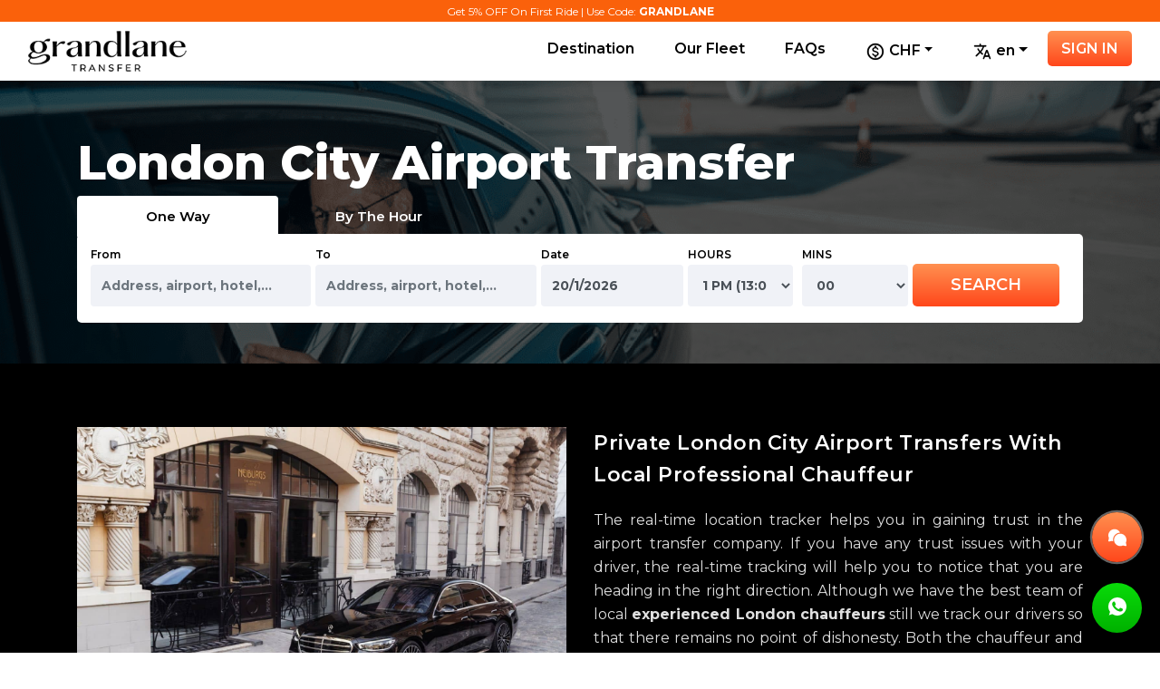

--- FILE ---
content_type: text/html; charset=utf-8
request_url: https://grandlanetransfer.com/london-city-airport-transfers/
body_size: 27767
content:

<!doctype html>

<html English>

<head>

    <meta charset="utf-8">

    <meta name="viewport" content="width=device-width, initial-scale=1, maximum-scale=1, user-scalable=no">

    <meta name="robots" content="index, follow">


    
<link rel="icon" href="https://grandlanetransfer.com/images/favicon.svg" sizes="48x48" type="image/svg+xml" />
<link rel="shortcut icon" href="https://grandlanetransfer.com/images/favicon.ico" sizes="48x48" type="image/x-icon" />
<link rel="icon" href="https://grandlanetransfer.com/images/favicon.png" sizes="192x192" type="image/png" />
<link rel="apple-touch-icon" href="https://grandlanetransfer.com/upload/apple-touch-icon.png" />
<link rel="manifest" href="/manifest.json" />
<meta name="msapplication-TileImage" content="https://grandlanetransfer.com/images/favicon.svg" />

<meta name="viewport" content="initial-scale=1, width=device-width, shrink-to-fit=no">
<title>London City Airport Pickup: Shuttles &#38; Transfer</title>
 <meta name="description" content="Book your London City Airport Transfer by Grandlane Transfers. We have a fleet of vehicles including executive vehicles and luxury cars.  ">
 <meta name="keywords" content="London City Airport Transfers, Grandlane Transfers, Swiss Airport Transfers, Chauffeurs &#38; Limo Transfers">
<meta property="og:locale" content="en" />
<meta property="og:type" content="website" />
<meta property="og:title" content="London City Airport Pickup: Shuttles &#38; Transfer/">
<meta property="og:description" content="Book your London City Airport Transfer by Grandlane Transfers. We have a fleet of vehicles including executive vehicles and luxury cars.  " />
<meta property="og:image" content="https://grandlanetransfer.com/upload/airports/4ihv6yue3g.jpeg" />  
      

<meta property="og:url" content="https://grandlanetransfer.com/london-city-airport-transfers/" />
<meta property="og:site_name" content="Grandlane Transfer" />

<meta name="twitter:card" content="summary_large_image" />
<meta property="twitter:image" content="https://grandlanetransfer.com/upload/airports/4ihv6yue3g.jpeg">
<meta name="twitter:description" content="Book your London City Airport Transfer by Grandlane Transfers. We have a fleet of vehicles including executive vehicles and luxury cars.  ">
<meta name="twitter:title" content="London City Airport Pickup: Shuttles &#38; Transfer  /">
<meta name="twitter:site" content="@Grandlane Transfer" />
<meta name="twitter:creator" content="@Grandlane Transfer" /> 
<link rel="alternate"  hreflang="x-default"  href="https://grandlanetransfer.com/london-city-airport-transfers/"><link rel="alternate"  hreflang="ru"  href="https://grandlanetransfer.com/ru/london-city-airport-transfers/"><link rel="alternate"  hreflang="en"  href="https://grandlanetransfer.com/london-city-airport-transfers/"><link rel="alternate"  hreflang="de"  href="https://grandlanetransfer.com/de/london-city-airport-transfers/"><link rel="alternate"  hreflang="fr"  href="https://grandlanetransfer.com/fr/london-city-airport-transfers/"><link rel="alternate"  hreflang="es"  href="https://grandlanetransfer.com/es/london-city-airport-transfers/"><link rel="alternate"  hreflang="it"  href="https://grandlanetransfer.com/it/london-city-airport-transfers/">
<!-- Google tag (gtag.js) -->
<script defer src="https://www.googletagmanager.com/gtag/js?id=AW-10878530031" rel="preload" as="script"></script>
<script>
  window.dataLayer = window.dataLayer || [];
  function gtag(){dataLayer.push(arguments);}
  gtag('js', new Date());

  gtag('config', 'AW-10878530031');
</script>
     

    


<link href="https://grandlanetransfer.com/css/bootstrap.min.css" rel="stylesheet" as="preload" type="text/css" />



<link href="https://grandlanetransfer.com/css/animate.css" rel="stylesheet" as="preload" type="text/css" />



<link href="https://grandlanetransfer.com/css/icofont.css" rel="stylesheet" as="preload" type="text/css" />



<link href="https://grandlanetransfer.com/css/font-awesome.min.css" rel="stylesheet" as="preload" type="text/css" />



<link href="https://grandlanetransfer.com/css/slick.css" rel="stylesheet" as="preload" type="text/css" />



<link href="https://grandlanetransfer.com/css/styles.css" rel="stylesheet" as="preload" type="text/css" />



<link href="https://grandlanetransfer.com/css/responsive.css" rel="stylesheet" as="preload" type="text/css" />



<link href="https://grandlanetransfer.com/css/datetimepicker/jquery.datetimepicker.css" rel="stylesheet" as="preload" type="text/css" />




<!-- <link href="css/preloader.css" rel="stylesheet" async="async" as="preload" type="text/css"/> -->

    
<link href="https://grandlanetransfer.com/css/form.css" rel="stylesheet" async="async" as="preload" type="text/css"/>


        <link rel="canonical" href="https://grandlanetransfer.com/london-city-airport-transfers/" />
     <script>
  window.dataLayer = window.dataLayer || [];
  function gtag(){dataLayer.push(arguments);}
  gtag('js', new Date());

  gtag('config', 'G-S453KM4B3M');
</script>

<meta name="google-site-verification" content="e1hKKXuiJ03SRGadAfvasRfPuKYG4AY-tsi7OsWzERY" />


<meta name="ahrefs-site-verification" content="ece393dcb8e62c70833e93dc64c15df9b988c10ee35023268cb07763313198ad">

<!-- Global site tag (gtag.js) - Google Ads: 10878530031 --> <script defer src="https://www.googletagmanager.com/gtag/js?id=AW-10878530031" rel="preload" as="script"></script> <script> window.dataLayer = window.dataLayer || []; function gtag(){dataLayer.push(arguments);} gtag('js', new Date()); gtag('config', 'AW-10878530031'); </script> 
<meta name="ahrefs-site-verification" content="ece393dcb8e62c70833e93dc64c15df9b988c10ee35023268cb07763313198ad">


<!-- Google tag (gtag.js) -->
<script defer src="https://www.googletagmanager.com/gtag/js?id=UA-228877255-1"></script>
<script>
  window.dataLayer = window.dataLayer || [];
  function gtag(){dataLayer.push(arguments);}
  gtag('js', new Date());

  gtag('config', 'UA-228877255-1');
</script>

<!-- Google tag (gtag.js) -->
<script defer src="https://www.googletagmanager.com/gtag/js?id=G-S453KM4B3M"></script>
<script>
  window.dataLayer = window.dataLayer || [];
  function gtag(){dataLayer.push(arguments);}
  gtag('js', new Date());

  gtag('config', 'G-S453KM4B3M');
</script>


<!-- Google Tag Manager -->
<script>(function(w,d,s,l,i){w[l]=w[l]||[];w[l].push({'gtm.start':
new Date().getTime(),event:'gtm.js'});var f=d.getElementsByTagName(s)[0],
j=d.createElement(s),dl=l!='dataLayer'?'&l='+l:'';j.async=true;j.src=
'https://www.googletagmanager.com/gtm.js?id='+i+dl;f.parentNode.insertBefore(j,f);
})(window,document,'script','dataLayer','GTM-TGRM9QC');</script>
<!-- End Google Tag Manager -->

<script type="text/javascript">
    (function(c,l,a,r,i,t,y){
        c[a]=c[a]||function(){(c[a].q=c[a].q||[]).push(arguments)};
        t=l.createElement(r);t.async=1;t.src="https://www.clarity.ms/tag/"+i;
        y=l.getElementsByTagName(r)[0];y.parentNode.insertBefore(t,y);
    })(window, document, "clarity", "script", "enxx4mjrq0");
</script>

<meta name="p:domain_verify" content="b3bdc93932e091f7f9bdceff88d08b35"/>

<!-- Event snippet for Book now Button Click: Submit lead form conversion page
In your html page, add the snippet and call gtag_report_conversion when someone clicks on the chosen link or button. -->
<script>
function gtag_report_conversion(url) {
  var callback = function () {
    if (typeof(url) != 'undefined') {
      window.location = url;
    }
  };
  gtag('event', 'conversion', {
      'send_to': 'AW-10878530031/SrPHCIHn_McDEO_jpMMo',
      'event_callback': callback
  });
  return false;
}
</script>


<link rel="dns-prefetch" href="https://www.googletagmanager.com/">
<link rel="preconnect" href="https://www.google.com">
<link rel="preconnect" href="https://www.googleapis.com">
<link rel="preconnect" href="https://cse.google.com">
<link rel="preconnect" href="https://stats.g.doubleclick.net">
<link rel="preconnect" href="https://www.google.co.in">
<link rel="preconnect" href="https://clients1.google.com">
<link rel="preconnect" href="https://cse.google.com">
 

</head>

<body>
        
    <!-- Google Tag Manager (noscript) -->
    <noscript><iframe src="https://www.googletagmanager.com/ns.html?id=GTM-TGRM9QC"
    height="0" width="0" style="display:none;visibility:hidden"></iframe></noscript>
    <!-- End Google Tag Manager (noscript) -->
    
<!-- PRELOADER  <div class="preloader">

        <div class="preloader__content">

            <div class="preloader__first"></div>

            <div class="preloader__second"></div>

            <div class="preloader__third"></div>

        </div>

    </div>

HEADER START -->











<!-- HEADER START -->
<div class="offer-stacky clearfix">
        <div class="container">Get 5% OFF On First Ride | Use Code: <span>GRANDLANE</span></div>
</div>


<header>

    <nav class="navbar navbar-expand-md">

        <div class="container">

          <a class="navbar-brand" href="/"><img src="https://grandlanetransfer.com/images/glt_logo-black.png" alt=""/></a>



          <!-- Toggler/collapsibe Button -->

          <button class="navbar-toggler" type="button" data-toggle="collapse" data-target="#collapsibleNavbar">

            <span class="navbar-toggler-icon"></span>

          </button>



          <!-- Navbar links -->

          <div class="collapse navbar-collapse" id="collapsibleNavbar">

            <ul class="navbar-nav ml-auto">

              <li class="nav-item dropdown">

                  <a class="nav-link" href="/destinations">Destination</a>

                  <div class="dropdown-menu mega-airport">                     

                  
                    
                            <a class="dropdown-header" href="javascript:void(0)" style="cursor: auto;curser:none;border: none;color: #ffff;font-weight: bold;">

                              <span class="spans" style="font-size: 15px;">ITALY</span>

                            </a>

                  
                            <a class="dropdown-item" href="/airport-rome-fiumicino/">Airport Rome Fiumicino (FCO)</a>

                    
                            <a class="dropdown-item" href="/milan-linate-airport/">Milan Linate Airport</a>

                    
                            <a class="dropdown-item" href="/orio-al-serio-international-airport-bergamo/">Orio al Serio International Airport Bergamo (BGY)</a>

                    
                            <a class="dropdown-item" href="/milan-malpensa-airport-transfers/">Milan Malpensa Airport Transfers</a>

                    
                            <a class="dropdown-header" href="javascript:void(0)" style="cursor: auto;curser:none;border: none;color: #ffff;font-weight: bold;">

                              <span class="spans" style="font-size: 15px;">AUSTRIA</span>

                            </a>

                  
                            <a class="dropdown-item" href="/salzburg-airport/">Salzburg Airport (SZG)</a>

                    
                            <a class="dropdown-item" href="/vienna-airport/">Vienna Airport (VIE)</a>

                    
                            <a class="dropdown-item" href="/innsbruck-airport/">Innsbruck Airport (INN)</a>

                    
                            <a class="dropdown-header" href="javascript:void(0)" style="cursor: auto;curser:none;border: none;color: #ffff;font-weight: bold;">

                              <span class="spans" style="font-size: 15px;">FRANCE</span>

                            </a>

                  
                            <a class="dropdown-item" href="/toulouse-airport/">Toulouse Airport (TLS)</a>

                    
                            <a class="dropdown-item" href="/paris-charles-de-gaulle-airport/">Paris Charles de Gaulle Airport (CDG)</a>

                    
                            <a class="dropdown-item" href="/bordeaux-merignac-airport/">Bordeaux-Merignac Airport (BOD)</a>

                    
                            <a class="dropdown-item" href="/marseille-airport/">Marseille Airport ( MRS)</a>

                    
                            <a class="dropdown-item" href="/nice-airport/">Nice Airport (NCE)</a>

                    
                            <a class="dropdown-item" href="/paris-orly-airport/">Paris Orly Airport (ORY)</a>

                    
                            <a class="dropdown-item" href="/lyon-airport/">Lyon Airport (LYS)</a>

                    
                    
                    
                            <a class="dropdown-header" href="javascript:void(0)" style="cursor: auto;curser:none;border: none;color: #ffff;font-weight: bold;">

                              <span class="spans" style="font-size: 15px;">NETHERLANDS</span>

                            </a>

                  
                            <a class="dropdown-item" href="/amsterdam-schiphol-airport/">Amsterdam Schiphol Airport</a>

                    
                            <a class="dropdown-header" href="javascript:void(0)" style="cursor: auto;curser:none;border: none;color: #ffff;font-weight: bold;">

                              <span class="spans" style="font-size: 15px;">SPAIN</span>

                            </a>

                  
                            <a class="dropdown-item" href="/ibiza-airport/">Ibiza Airport (IBZ)</a>

                    
                            <a class="dropdown-item" href="/palma-de-mallorca-airport/">Palma de Mallorca Airport (PMI)</a>

                    
                            <a class="dropdown-item" href="/girona-airport/">Girona Airport (GRO)</a>

                    
                            <a class="dropdown-item" href="/barcelona-international-airport/">Barcelona International Airport (BCN)</a>

                    
                            <a class="dropdown-item" href="/malaga-airport/">Malaga Airport (AGP)</a>

                    
                            <a class="dropdown-header" href="javascript:void(0)" style="cursor: auto;curser:none;border: none;color: #ffff;font-weight: bold;">

                              <span class="spans" style="font-size: 15px;">BELGIUM</span>

                            </a>

                  
                            <a class="dropdown-item" href="/brussels-zaventem-airport/">Brussels Zaventem Airport (BRU)</a>

                    
                            <a class="dropdown-item" href="/brussel-charleroi-airport/">Airport Brüssel-Charleroi (CRL)</a>

                    
                    
                    
                            <a class="dropdown-header" href="javascript:void(0)" style="cursor: auto;curser:none;border: none;color: #ffff;font-weight: bold;">

                              <span class="spans" style="font-size: 15px;">SWITZERLAND</span>

                            </a>

                  
                            <a class="dropdown-item" href="/bern-airport-transfers/">Bern Airport Transfers</a>

                    
                            <a class="dropdown-item" href="/basel-airport-transfers/">Basel Airport Transfer </a>

                    
                            <a class="dropdown-item" href="/zurich-airport-transfers/">Zurich Airport (ZRH)</a>

                    
                            <a class="dropdown-item" href="/st-gallen-altenrhein-airport/">St. Gallen–Altenrhein Airport (ACH)</a>

                    
                            <a class="dropdown-item" href="/sion-airport/">Sion Airport (SIR)</a>

                    
                            <a class="dropdown-item" href="/geneva-airport-transfers/">Geneva Airport Transfers</a>

                    
                            <a class="dropdown-header" href="javascript:void(0)" style="cursor: auto;curser:none;border: none;color: #ffff;font-weight: bold;">

                              <span class="spans" style="font-size: 15px;">GERMANY</span>

                            </a>

                  
                            <a class="dropdown-item" href="/friedrichshafen-airport-transfers/">Friedrichshafen Airport Transfers</a>

                    
                            <a class="dropdown-item" href="/memmingen-airport-transfers/">Memmingen Airport Transfers</a>

                    
                            <a class="dropdown-item" href="/stuttgart-airport-transfers/">Stuttgart Airport (STR)</a>

                    
                            <a class="dropdown-item" href="/nuremberg-airport/">Nuremberg Airport (NUE)</a>

                    
                            <a class="dropdown-item" href="/munich-airport-transfers/">Munich Airport (MUC)</a>

                    
                            <a class="dropdown-item" href="/dusseldorf-airport/">Dusseldorf Airport (DUS)</a>

                    
                            <a class="dropdown-item" href="/hamburg-airport/">Hamburg Airport (HAM)</a>

                    
                            <a class="dropdown-item" href="/cologne-bonn-airport/">Cologne Bonn Airport (CGN) </a>

                    
                            <a class="dropdown-item" href="/berlin-tegel-airport-transfers/">Berlin Tegel Airport (TXL)</a>

                    
                            <a class="dropdown-item" href="/frankfurt-airport-transfers/">Frankfurt Airport (FRA)</a>

                    
                            <a class="dropdown-item" href="/berlin-schoenefeld-airport/">Berlin Schoenefeld Airport ( SXF)</a>

                    
                            <a class="dropdown-header" href="javascript:void(0)" style="cursor: auto;curser:none;border: none;color: #ffff;font-weight: bold;">

                              <span class="spans" style="font-size: 15px;">DENMARK</span>

                            </a>

                  
                            <a class="dropdown-item" href="/copenhagen-kastrup-airport-transfers/">Airport Copenhagen-Kastrup (CPH)</a>

                    
                    
                    
                            <a class="dropdown-header" href="javascript:void(0)" style="cursor: auto;curser:none;border: none;color: #ffff;font-weight: bold;">

                              <span class="spans" style="font-size: 15px;">LUXEMBOURG</span>

                            </a>

                  
                            <a class="dropdown-item" href="/luxembourg-airport/">Luxembourg Airport (LUX)</a>

                    
                            <a class="dropdown-header" href="javascript:void(0)" style="cursor: auto;curser:none;border: none;color: #ffff;font-weight: bold;">

                              <span class="spans" style="font-size: 15px;">FINLAND</span>

                            </a>

                  
                            <a class="dropdown-item" href="/helsinki-vantaa-airport/">Helsinki-Vantaa Airport (HEL)</a>

                    
                            <a class="dropdown-header" href="javascript:void(0)" style="cursor: auto;curser:none;border: none;color: #ffff;font-weight: bold;">

                              <span class="spans" style="font-size: 15px;">NORWAY</span>

                            </a>

                  
                            <a class="dropdown-item" href="/oslo-gardermoen-airport/">Airport Oslo-Gardermoen (OSL)</a>

                    
                    
                    
                            <a class="dropdown-header" href="javascript:void(0)" style="cursor: auto;curser:none;border: none;color: #ffff;font-weight: bold;">

                              <span class="spans" style="font-size: 15px;">SWEDEN</span>

                            </a>

                  
                            <a class="dropdown-item" href="/stockholm-arlanda-airport/">Stockholm Arlanda Airport (ARN)</a>

                    
                            <a class="dropdown-header" href="javascript:void(0)" style="cursor: auto;curser:none;border: none;color: #ffff;font-weight: bold;">

                              <span class="spans" style="font-size: 15px;">UNITED KINGDOM</span>

                            </a>

                  
                            <a class="dropdown-item" href="/london-gatwick-airport-transfer/">London Gatwick Airport (LGW)</a>

                    
                            <a class="dropdown-item" href="/london-luton-airport-transfer/">London Luton Airport (LTN)</a>

                    
                            <a class="dropdown-item" href="/edinburgh-airport-transfer/">Edinburgh Airport (EDI)</a>

                    
                            <a class="dropdown-item" href="/liverpool-airport-transfers/">Liverpool Airport </a>

                    
                            <a class="dropdown-item" href="/manchester-airport-transfers/">Manchester Airport (MAN)</a>

                    
                            <a class="dropdown-item" href="/london-heathrow-airport-transfer/">London Heathrow Airport (LHR)</a>

                    
                            <a class="dropdown-item" href="/london-stansted-airport-transfers/">London Stansted Airport (STN)</a>

                    
                            <a class="dropdown-item" href="/bristol-airport-transfers/">Bristol Airport (BRS)</a>

                    
                            <a class="dropdown-item" href="/london-city-airport-transfers/">London City Airport (LCY)</a>

                    
                            <a class="dropdown-item" href="/glasgow-airport-transfers/">Glasgow Airport (GLA)</a>

                    
                            <a class="dropdown-item" href="/birmingham-airport-transfers/">Birmingham Airport (BHX)</a>

                    
                            <a class="dropdown-item" href="/east-midlands-airport-transfers/">East Midlands Airport (EMA)</a>

                    
                            <a class="dropdown-item" href="/leeds-bradford-airport/">Leeds Bradford Airport (LBA)</a>

                    
                            <a class="dropdown-item" href="/london-airport-transfer-service/">London Airport Transfer Service</a>

                    
                            <a class="dropdown-item" href="/newcastle-airport-transfers/">Newcastle Airport (NCL)</a>

                    
                                        

                    </div>                 

              </li>

          

              <li class="nav-item"><a class="nav-link" href="/ourfleet/">Our Fleet</a></li>

              <li class="nav-item"><a class="nav-link" href="/faq/">FAQs</a></li>              



                    

                    <li class="nav-item dropdown"><a class="nav-link dropdown-toggle" data-toggle="dropdown" href="javascript:void(0)"><img src="https://grandlanetransfer.com/images/currency_icon_white.png" alt=""/> CHF</a>  

                    <div class="dropdown-menu">

                      
                        <a onclick="changeCurrency('EUR')" class="dropdown-item" href="javascript:void()">Euro</a>

                        

                      
                        <a onclick="changeCurrency('CHF')" class="dropdown-item" href="javascript:void()">Swiss Franc</a>

                        

                      
                        <a onclick="changeCurrency('GBP')" class="dropdown-item" href="javascript:void()">British Pound</a>

                        

                      
                        <a onclick="changeCurrency('USD')" class="dropdown-item" href="javascript:void()">USD</a>

                        

                                  

                    </div>

                </li> 

              <li class="nav-item dropdown">

                    <a class="nav-link dropdown-toggle" data-toggle="dropdown" href="javascript:void(0)"><img src="https://grandlanetransfer.com/images/language_icon_white.png" alt=""/> en</a>

                    <div class="dropdown-menu">

                        
                            <a class="dropdown-item" href="/ru/london-city-airport-transfers/">

                              ru <span><img src="https://grandlanetransfer.com/images/flag/ru.png" alt=""/></span>

                            </a>                              

                        
                            <a class="dropdown-item" href="/de/london-city-airport-transfers/">

                              de <span><img src="https://grandlanetransfer.com/images/flag/de.png" alt=""/></span>

                            </a>                              

                        
                            <a class="dropdown-item" href="/fr/london-city-airport-transfers/">

                              fr <span><img src="https://grandlanetransfer.com/images/flag/fr.png" alt=""/></span>

                            </a>                              

                        
                            <a class="dropdown-item" href="/es/london-city-airport-transfers/">

                              es <span><img src="https://grandlanetransfer.com/images/flag/es.png" alt=""/></span>

                            </a>                              

                        
                            <a class="dropdown-item" href="/it/london-city-airport-transfers/">

                              it <span><img src="https://grandlanetransfer.com/images/flag/it.png" alt=""/></span>

                            </a>                              

                                                                              

                    </div>

                </li>   

              <li class="nav-item"><a class="nav-link sign-btn" href="/login/">SIGN IN</a></li>
              

            </ul>

          </div>

        </div>

    </nav>

</header>

    <div class="contact-sticky">

      <a href="tel:+41788285835"><img src="https://grandlanetransfer.com/images/call-sticky.png" alt="+41 7882 85 835" /></a>

      <a href="https://wa.me/41788285835" target="_blank"><img src="https://grandlanetransfer.com/images/whatsapp.png" alt="Whatsapp - Grandlane" /></a>
      <a href="mailto:info@grandlanetransfer.com" target="_blank"><img src="https://grandlanetransfer.com/images/email-icon-grandlane.png" alt="Whatsapp - Grandlane" /></a>
        </div> 















    



<!-- HEROAREA  -->



<section class="heroarea newformupdate innerbanner clearfix" style="background: url(https://grandlanetransfer.com/images/airport-banner.png) center top no-repeat; background-size: cover;">



    <div class="container">



     



            <h1>London City Airport Transfer</h1>



            <!-- <p>Best deals for your airport, city and ski transfers.</p> -->


 



         



         






    <div class="BookingFrom clearfix">

        <ul class="nav nav-tabs">

          <li class="nav-item">

            <a class="nav-link active" data-toggle="tab" href="#OneWay">One Way</a>

          </li>

          <li class="nav-item">

            <a class="nav-link" data-toggle="tab" href="#ByHour">By The Hour</a>

          </li>

        </ul>



        <!-- Tab panes -->

        <div class="tab-content">

            <div class="tab-pane active" id="OneWay">

                <form id="one-Way-Cont" action="">

                    <input type="hidden"  id="one_pick" value="" name="one_pick">

                    <div class="form-group">
<i class="canel-txt remove"><a href="javascript:void(0);" tabindex="0">Cancel</a></i>
                     <label>From</label>

                     <input id="autocomplete_pickup"  value="" onFocus="geolocatePickup();"  onFocusout="saveDataForm( 'one_way' , 'pickup' , $(this).val() )"  type="text" class="pickup form-control" placeholder="Address, airport, hotel,..."  />                             

                     <span class="form-icon"><img src="https://grandlanetransfer.com/images/location.svg" alt=""/></span>

                    </div>

                    <div class="form-group">
<i class="canel-txt remove"><a href="javascript:void(0);" tabindex="0">Cancel</a></i>
                        <input type="hidden"  id="one_des" value="" name="one_des">

                         <label>To</label>                             

                         <input id="autocomplete_destination" value="" onFocus="geolocateDestination()"  onFocusout="saveDataForm( 'one_way','destination',$(this).val() )" type="text" placeholder="Address, airport, hotel,..." class="destionation form-control"/>

                         <span class="form-icon"><img src="https://grandlanetransfer.com/images/location.svg" alt=""/></span>

                    </div>

                    <div class="form-group datediv">

                     <label>Date</label>

                     <input type="text" id="datetimepicker1" name="date_oneway"   value="19/01/2026"  placeholder="" class="date form-control" autocomplete="off"/>                            

                     <span class="form-icon"><img src="https://grandlanetransfer.com/images/calendar.svg" alt=""/></span>

                    </div>                              

                    <div class="form-group mobiledate">

                        <div class="form-row">

                            <div class="col">

                                <label> HOURS</label>

                                <input  type="hidden" value="" name="time_oneway"  id="datetimepicker2" style="display:none"  onclick="format()" readonly class="time"/>

                                <select name="hour_oneway"  onchange="giveVal('one_way','hours',$('#getsshourss').val())" class="time newhours form-control" id="getsshourss">

                                        <option  hidden value=""> </option>

                                        <option value="00">12 AM (00:00)</option>

                                        <option value="01">1 AM (01:00)</option>

                                        <option value="02">2 AM (02:00)</option>

                                        <option value="03">3 AM (03:00)</option>

                                        <option value="04">4 AM (04:00)</option>

                                        <option value="05">5 AM (05:00)</option>

                                        <option value="06">6 AM (06:00)</option>

                                        <option value="07">7 AM (07:00)</option>

                                        <option value="08">8 AM (08:00)</option>

                                        <option value="09">9 AM (09:00)</option>

                                        <option value="10">10 AM (10:00)</option>

                                        <option value="11">11 AM (11:00)</option>

                                        <option value="12">12 PM (12:00)</option>

                                        <option value="13">1 PM (13:00)</option>

                                        <option value="14">2 PM (14:00)</option>

                                        <option value="15">3 PM (15:00)</option>

                                        <option value="16">4 PM (16:00)</option>

                                        <option value="17">5 PM (17:00)</option>

                                        <option value="18">6 PM (18:00)</option>

                                        <option value="19">7 PM (19:00)</option>

                                        <option value="20">8 PM (20:00)</option>

                                        <option value="21">9 PM (21:00)</option>

                                        <option value="22">10 PM (22:00)</option>

                                        <option value="23">11 PM (23:00)</option>

                                    </select>  

                                <span class="form-icon"><img src="https://grandlanetransfer.com/images/time1.svg" alt=""/></span>

                            </div>

                            <div class="col">

                                <label> MINS</label>

                                <input type="text" onchange="" id="datetimepickerX" style="display:none" readonly   onclick="format()"class="time"/>



                                <select name="min_oneway"  onchange="giveVal('one_way','mins',$('#minutesdsd1').val())" class="time mints form-control" id="minutesdsd1" >

                                    <option hidden value=""></option>

                                    <option value="00">00</option>

                                    <option value="05">05</option>

                                    <option value="10">10</option>

                                    <option value="15">15</option>

                                    <option value="20">20</option>

                                    <option value="25">25</option>

                                    <option value="30">30</option>

                                    <option value="35">35</option>

                                    <option value="40">40</option>

                                    <option value="45">45</option>

                                    <option value="50">50</option>

                                    <option value="55">55</option>

                                </select>

                                <span class="form-icon"><img src="https://grandlanetransfer.com/images/time1.svg" alt=""/></span>

                            </div>                                                                                 

                        </div>

                    </div>                                  

                     <button type="button" class="btn-orange w-100" onclick="control_type_reservation( 'one_way' )">SEARCH</button>

                </form>

            </div>

            <!-- Hour Tab -->

            <div class="tab-pane fade" id="ByHour">

                <form id="hourly-Cont" action="">
                    
                    <input type="hidden"  id="pick_hour" value="" name="pick_hour">

                    <div class="form-group">
<i class="canel-txt remove"><a href="javascript:void(0);" tabindex="0">Cancel</a></i>
                         <label>From</label>                             

                         <input type="text" id="autocomplete_PickupHourly" value="" onFocus="geolocatePickupHourly();" onFocusout="saveDataForm( 'hourly' , 'pickup' , $(this).val() )" class="pickup form-control"/>

                        

                         <span class="form-icon"><img src="https://grandlanetransfer.com/images/location.svg" alt=""/></span>

                    </div>

                    <div class="form-group">
<i class="canel-txt remove"><a href="javascript:void(0);" tabindex="0">Cancel</a></i>
                     <label>Duration</label>

                     <!-- <input type="text" class="form-control" placeholder="2 hours"> -->

                        <select onchange="giveVal('hourly','deadline',$('#deadline').val())"  class="deadline form-control" id="deadline">

                                    
                                        <option  value="2"> 2 </option>

                                        
                                        <option  value="3"> 3 </option>

                                        
                                        <option  value="4"> 4 </option>

                                        
                                        <option  value="5"> 5 </option>

                                        
                                        <option  value="6"> 6 </option>

                                        
                                        <option  value="7"> 7 </option>

                                        
                                        <option  value="8"> 8 </option>

                                        
                                        <option  value="9"> 9 </option>

                                        
                                        <option  value="10"> 10 </option>

                                        
                                        <option  value="11"> 11 </option>

                                        
                                        <option  value="12"> 12 </option>

                                        
                                        <option  value="13"> 13 </option>

                                        
                                        <option  value="14"> 14 </option>

                                        
                                        <option  value="15"> 15 </option>

                                        
                                        <option  value="16"> 16 </option>

                                        
                                        <option  value="17"> 17 </option>

                                        
                                        <option  value="18"> 18 </option>

                                        
                                        <option  value="19"> 19 </option>

                                        
                                        <option  value="20"> 20 </option>

                                        
                                        <option  value="21"> 21 </option>

                                        
                                        <option  value="22"> 22 </option>

                                        
                                        <option  value="23"> 23 </option>

                                        
                                        <option  value="24"> 24 </option>

                                        
                        </select>

                     <span class="form-icon"><img src="https://grandlanetransfer.com/images/time1.svg" alt=""/></span>

                    </div>

                    <div class="form-group datediv">

                         <label>Date</label>

                         <!-- <input type="text" class="form-control" placeholder="Sun, Aug 21, 2022"> -->

                         <input type="text" id="datetimepicker3" class="form-control"  readonly class="date" placeholder="Sun, Aug 21, 2022"/>

                         <span class="form-icon"><img src="https://grandlanetransfer.com/images/calendar.svg" alt=""/></span>

                    </div>

                    <div class="form-group mobiledate">

                        <div class="form-row">

                            <div class="col">

                                <label>HOURS </label>

                                <input type="text" id="datetimepicker4" style="display:none;" onclick="format()" readonly class="time form-control"/>

                                <select name=""  onchange="giveVal('hourly','hours',$(#getsshourss1).val())" class="time form-control" id="getsshourss1">        

                                        <option  hidden value=""> </option>

                                        <option value="00">12 AM (00:00)</option>

                                        <option value="01">1 AM (01:00)</option>

                                        <option value="02">2 AM (02:00)</option>

                                        <option value="03">3 AM (03:00)</option>

                                        <option value="04">4 AM (04:00)</option>

                                        <option value="05">5 AM (05:00)</option>

                                        <option value="06">6 AM (06:00)</option>

                                        <option value="07">7 AM (07:00)</option>

                                        <option value="08">8 AM (08:00)</option>

                                        <option value="09">9 AM (09:00)</option>

                                        <option value="10">10 AM (10:00)</option>

                                        <option value="11">11 AM (11:00)</option>

                                        <option value="12">12 PM (12:00)</option>

                                        <option value="13">1 PM (13:00)</option>

                                        <option value="14">2 PM (14:00)</option>

                                        <option value="15">3 PM (15:00)</option>

                                        <option value="16">4 PM (16:00)</option>

                                        <option value="17">5 PM (17:00)</option>

                                        <option value="18">6 PM (18:00)</option>

                                        <option value="19">7 PM (19:00)</option>

                                        <option value="20">8 PM (20:00)</option>

                                        <option value="21">9 PM (21:00)</option>

                                        <option value="22">10 PM (22:00)</option>

                                        <option value="23">11 PM (23:00)</option>

                                    </select>       

                                <span class="form-icon"><img src="https://grandlanetransfer.com/images/time1.svg" alt=""/></span>

                            </div>

                            <div class="col">

                                <label>MINS </label>

                                <input type="text" id="datetimepicker5" style="display:none;" onclick="format()" readonly class="time"/>

                                <select name=""  onchange="giveVal('hourly','hours',$(#minutesdsd).val())" class="time form-control" id="minutesdsd">

                                    <option hidden value=""></option>

                                    <option value="00">00</option>

                                    <option value="05">05</option>

                                    <option value="10">10</option>

                                    <option value="15">15</option>

                                    <option value="20">20</option>

                                    <option value="25">25</option>

                                    <option value="30">30</option>

                                    <option value="35">35</option>

                                    <option value="40">40</option>

                                    <option value="45">45</option>

                                    <option value="50">50</option>

                                    <option value="55">55</option>

                                </select>       

                                <span class="form-icon"><img src="https://grandlanetransfer.com/images/time1.svg" alt=""/></span>

                            </div>

                         </div>

                    </div>                      

                    <button type="button" class="btn-orange w-100" onclick="control_type_reservation( 'hourly' )">SEARCH</button>

                </form>

            </div>

        </div>

    </div>      



<table class="hidden" id="addresspickup">

  <tr>

    <td class="label">Street address</td>

    <td class="slimField"> <input class="field" id="street_numberPickup" disabled="true"/> </td>

    <td class="wideField" colspan="2"> <input class="field" id="routePickup" disabled="true"/> </td>

  </tr>

  <tr>

    <td class="label">City</td>

    <td class="wideField" colspan="3"> <input class="field" id="localityPickup" disabled="true"/> </td>

  </tr>

  <tr>

    <td class="label">State</td>

    <td class="slimField"> <input class="field" id="administrative_area_level_1Pickup" disabled="true"/> </td>

    <td class="label">Zip code</td>

    <td class="wideField"> <input class="field" id="postal_codePickup" disabled="true"/> </td>

  </tr>

  <tr>

    <td class="label">Country</td>

    <td class="wideField" colspan="3"> <input class="field" value="" type="text" id="countryPickup" disabled="true"/> </td>

  </tr>

</table>





<table class="hidden" id="addressdestination">

  <tr>

    <td class="label">Street address</td>

    <td class="slimField"> <input class="field" id="street_numberDestination" disabled="true"/> </td>

    <td class="wideField" colspan="2"> <input class="field" id="routeDestination" disabled="true"/> </td>

  </tr>

  <tr>

    <td class="label">City</td>

    <td class="wideField" colspan="3"> <input class="field" id="localityDestination" disabled="true"/> </td>

  </tr>

  <tr>

    <td class="label">State</td>

    <td class="slimField"> <input class="field" id="administrative_area_level_1Destination" disabled="true"/> </td>

    <td class="label">Zip code</td>

    <td class="wideField"> <input class="field" id="postal_codeDestination" disabled="true"/> </td>

  </tr>

  <tr>

    <td class="label">Country</td>

    <td class="wideField" colspan="3"> <input class="field" id="countryDestination" value="" disabled="true"/> </td>

  </tr>

</table>



<table class="hidden" id="addresshourly">

  <tr>

    <td class="label">Street address</td>

    <td class="slimField"> <input class="field" id="street_numberPickupHourly" disabled="true"/> </td>

    <td class="wideField" colspan="2"> <input class="field" id="routePickupHourly" disabled="true"/> </td>

  </tr>

  <tr>

    <td class="label">City</td>

    <td class="wideField" colspan="3"> <input class="field" id="localityPickupHourly" disabled="true"/> </td>

  </tr>

  <tr>

    <td class="label">State</td>

    <td class="slimField"> <input class="field" id="administrative_area_level_1PickupHourly" disabled="true"/> </td>

    <td class="label">Zip code</td>

    <td class="wideField"> <input class="field" id="postal_codePickupHourly" disabled="true"/> </td>

  </tr>

  <tr>

    <td class="label">Country</td>

    <td class="wideField" colspan="3"> <input class="field" id="countryPickupHourly" disabled="true"/> </td>

  </tr>

</table>


    


        



    



    </div>



</section>





    

<div class="airportwrap clearfix">
    <div class="container">
              <div class="row mb-80">
          <div class="col-lg-6 col-md-6 col-12 "><img src="https://grandlanetransfer.com/upload/airports/4ihv6yue3g.jpeg" class="img-fluid" alt="London City Airport Transfer" /></div>
          <div class="col-lg-6 col-md-6 col-12">
           <h2> Private London City Airport Transfers With Local Professional Chauffeur</h2>
           <p>
             <p style="text-align: justify;">The real-time location tracker helps you in gaining trust in the airport transfer company. If you have any trust issues with your driver, the real-time tracking will help you to notice that you are heading in the right direction. Although we have the best team of local <strong>experienced </strong><span style="text-align: justify;"><strong>London chauffeurs</strong> still&nbsp;</span>we track our drivers so that there remains no point of dishonesty. Both the chauffeur and the passengers benefit by saving a lot of time as the routes are directed digitally through the maps.</p>

<p>&nbsp;</p>
            </p>
          </div>          
        </div> 
            
  
      
              <div class="row mb-80">
          <div class="col-lg-6 col-md-6 col-12"><img src="https://grandlanetransfer.com/upload/airports/3p95uo8zut.png" class="img-fluid" alt="London City Airport Transfer"/></div>
          <div class="col-lg-6 col-md-6 col-12">
           <h2>Fixed And Budget-Friendly Airport Transfer Services In London City</h2>
            <p> <p style="text-align: justify;">You have to pay the fixed rates which have been quoted earlier. There are no additional or hidden charges that have to be paid later. All the charges are clearly shown and transparent when you have booked a <strong>private airport transfer in London</strong> city. When you enter the pickup and drop location during the booking process, you will be shown the fixed charges for reaching the destination. If you require any additional services like seats for children and others, you should mention them specifically. Therefore all the charges will become clear to you during the booking process.</p>

<p>&nbsp;</p>
</p>
          </div>          
        </div>  
           
                <div class="row mb-80">
          <div class="col-lg-6 col-md-6 col-12 "><img src="https://grandlanetransfer.com/upload/airports/ncvjn2tmac.jpeg" class="img-fluid" alt="London City Airport Transfer"/></div>
          <div class="col-lg-6 col-md-6 col-12">
           <h2>Book Your London Chauffeur Online With Very Few Formalities </h2>
            <p> <p style="text-align: justify;">With our <a href="https://grandlanetransfer.com/airport-transfers/" target="_blank" title="Airport Transfer Service">airport transfer service</a>, you will have to go through very few formalities. If you have <strong>booked private passenger transportation in London</strong> city, you will have to go through very few formalities. Zero paperwork is required as the entire process from booking to payment is done online. Most passengers want to avoid the paperwork and formalities for going through an easier and safer online process. With the digital process, you will surely avoid boring paperwork and will place your <a href="https://grandlanetransfer.com/booking/" target="_blank" title="Book Your Chauffeur Online">booking online</a>.</p>

<p>&nbsp;</p>
</p>
          </div>         
        </div> 
                
        
        
        

        <div class="row">
          <div class="col-lg-6 col-md-6 col-12"><img src="https://grandlanetransfer.com/upload/airports/8rtxd_tb11.jpeg" class="img-fluid" alt="London City Airport Transfer" /></div>
          <div class="col-lg-6 col-md-6 col-12">
                        <h2>Your Trusted Ground Transportation Partner For London City Airport Transfer Services</h2>
                                    <p> <p style="text-align: justify;">All <a href="https://grandlanetransfer.com/" target="_blank" title="Grandlane Transfer - Book Your Chauffeur Online">GrandlaneTransfer&rsquo;s</a> drivers are reliable and trained to reach you safely to your destination. You will not experience any missing flights or waiting for long hours at the arrival. If you have booked the <strong>London City airport taxi transfer service</strong>, you will not have to worry about waiting for your driver.&nbsp; They are reliable enough to arrive on time, pick you up from the airport and reach you at your destination on time. If any road blockage or other obstacles come in the way, our <a href="https://grandlanetransfer.com/private-chauffeur/" target="_blank" title="Professional Chauffeur London City Airport ">professional chauffeurs</a> are capable of handling them professionally.</p>

<p>&nbsp;</p>
 </p>
                         
          </div>          
        </div>
            </div>
</div>
<!--  Why Grandlane  -->
<section class="WhyGrandlane clearfix">
    <div class="container">
        <h2><span>Why Grandlane Transfers?</span> A convenient way of Traveling</h2>      
        <div class="row">
            <div class="col-lg-4 col-md-4 col-12 mb-4">
                <center>
                  <img src="https://grandlanetransfer.com/images/safe-travel.svg" alt="grandlanetransfer"/>
                </center>
                <h3>Safe And Convenient Travel</h3>
                <p>You will enjoy safe and convenient travel at any&#13;&#10;hour of the day with our experienced drivers</p>
            </div>
            <div class="col-lg-4 col-md-4 col-12 mb-4">
                <center>
                  <img src="https://grandlanetransfer.com/images/door-car.svg" alt="grandlanetransfer"/>
                </center>
                <h3>Door To Door Transfer with no extra or hidden charges.</h3>
                <p>You need not travel to any spot by walk as our services&#13;&#10;offer doorstep pickup.</p>
            </div>
            <div class="col-lg-4 col-md-4 col-12 mb-4">
                <center>
                  <img src="https://grandlanetransfer.com/images/reach-time.svg" alt="grandlanetransfer"/>
                </center>
                <h3>Reach On Time</h3>
                <p>Our drivers focus on punctuality and help you to reach your&#13;&#10;destination on time.</p>
            </div>
        </div>            
    </div>
</section>     


    <section class="clearfix moreairportwrap">

        <div class="container clearfix">
                                    <h4>We cover all the major Airports in UNITED KINGDOM</h4>   
                    <ul>         
                                    <li><a target="_blank" href="/leeds-bradford-airport/">Leeds Bradford Airport (LBA)</a></li>            
                        <li><a target="_blank" href="/east-midlands-airport-transfers/">East Midlands Airport (EMA)</a></li>            
                        <li><a target="_blank" href="/birmingham-airport-transfers/">Birmingham Airport (BHX)</a></li>            
                        <li><a target="_blank" href="/newcastle-airport-transfers/">Newcastle Airport (NCL)</a></li>            
                        <li><a target="_blank" href="/glasgow-airport-transfers/">Glasgow Airport (GLA)</a></li>            
                        <li><a target="_blank" href="/bristol-airport-transfers/">Bristol Airport (BRS)</a></li>            
                        <li><a target="_blank" href="/london-stansted-airport-transfers/">London Stansted Airport (STN)</a></li>            
                        <li><a target="_blank" href="/london-heathrow-airport-transfer/">London Heathrow Airport (LHR)</a></li>            
                        <li><a target="_blank" href="/london-gatwick-airport-transfer/">London Gatwick Airport (LGW)</a></li>            
                        <li><a target="_blank" href="/london-luton-airport-transfer/">London Luton Airport (LTN)</a></li>            
                        <li><a target="_blank" href="/edinburgh-airport-transfer/">Edinburgh Airport (EDI)</a></li>            
                        <li><a target="_blank" href="/liverpool-airport-transfers/">Liverpool Airport </a></li>            
                        <li><a target="_blank" href="/manchester-airport-transfers/">Manchester Airport (MAN)</a></li>            
                        <li><a target="_blank" href="/london-airport-transfer-service/">London Airport Transfer Service</a></li>            
                    </ul>
        </div>
    </section>
<!-- <section class="clearfix moreairportwrap">

 <div class="container clearfix">

	<h4>We cover all the major Airports in "Switzerland"</h4>

	 <ul>

		 <li><a href="#">Zurich</a></li>

		 <li><a href="#">Basel</a></li>

		 <li><a href="#">Geneva</a></li>

		 <li><a href="#">Basel</a></li>

		 <li><a href="#">Zurich</a></li>

		 <li><a href="#">Basel</a></li>

		 <li><a href="#">Geneva</a></li>

		 <li><a href="#">Basel</a></li>

		 <li><a href="#">Zurich</a></li>

		 <li><a href="#">Basel</a></li>

		 <li><a href="#">Geneva</a></li>

		 <li><a href="#">Basel</a></li>

	 </ul>

	 

	</div>

</section>
 -->



        



<!--  VIDEO HOME  -->



<section class="videohome clearfix">



  <div class="container">



     <h2><span>TRANSFERS TO EVERY DESTINATION</span> Connecting World. Connecting People.</h2>



        <p>Book our Private airport transportation and enjoy every destination across Europe</p>



        <p><a href="#" class="btn-orange">Find Your Destination</a></p>

    </div>



</section> 



 
<!-- FAQ SECTION -->
<section class="homeFaq clearfix">
    <div class="container">
     <h2><span>Customer service</span>Frequently Asked Questions</h2>    
                <div class="accordion " id="faq">
                                            
                        <div class="card">
                            <div class="card-header" id="faqhead1"> <a href="#" class="btn-header-link collapsed" data-toggle="collapse" data-target="#faq1"
                                aria-expanded="true" aria-controls="faq1">1.Is London City Airport worth it?</a> </div>
                            <div id="faq1" class="collapse" aria-labelledby="faqhead1" data-parent="#faq">
                              <div class="card-body">Yes, London City Airport is highly regarded for its efficiency and convenience. The terminal is well-equipped and user-friendly, featuring a spacious executive lounge and streamlined services. It&#39;s an excellent choice for travelers seeking a smooth airport experience.</div>
                            </div>
                        </div>
                       
					
					   
					

                                            
                        <div class="card">
                            <div class="card-header" id="faqhead2"> <a href="#" class="btn-header-link collapsed" data-toggle="collapse" data-target="#faq2"
                                aria-expanded="true" aria-controls="faq2">2.What is the distance from London City Airport to Central London?</a> </div>
                            <div id="faq2" class="collapse" aria-labelledby="faqhead2" data-parent="#faq">
                              <div class="card-body">Approximately 7 miles (11 km). It takes around 20-40 minutes to travel with a private chauffeur transfer and costs £60-£80, depending on the service and vehicle type.</div>
                            </div>
                        </div>
                       
					
					   
					

                                            
                        <div class="card">
                            <div class="card-header" id="faqhead3"> <a href="#" class="btn-header-link collapsed" data-toggle="collapse" data-target="#faq3"
                                aria-expanded="true" aria-controls="faq3">3.What are the benefits of using a private chauffeur transfer from London City Airport?</a> </div>
                            <div id="faq3" class="collapse" aria-labelledby="faqhead3" data-parent="#faq">
                              <div class="card-body">Benefits of using a private chauffeur transfer:  Comfort: Personalized service with luxury vehicles. Convenience: Direct and hassle-free transfer to your destination. Efficiency: Avoids waiting times and provides a more streamlined experience.</div>
                            </div>
                        </div>
                       
					
					   
					

                                            
                        <div class="card">
                            <div class="card-header" id="faqhead4"> <a href="#" class="btn-header-link collapsed" data-toggle="collapse" data-target="#faq4"
                                aria-expanded="true" aria-controls="faq4">4.How many terminals does London City Airport have?</a> </div>
                            <div id="faq4" class="collapse" aria-labelledby="faqhead4" data-parent="#faq">
                              <div class="card-body">London City Airport has one terminal. It handles all arrivals and departures, making it straightforward for passengers to navigate.</div>
                            </div>
                        </div>
                       
					
					   
					

                                            
                        <div class="card">
                            <div class="card-header" id="faqhead5"> <a href="#" class="btn-header-link collapsed" data-toggle="collapse" data-target="#faq5"
                                aria-expanded="true" aria-controls="faq5">5.What is London City famous for?</a> </div>
                            <div id="faq5" class="collapse" aria-labelledby="faqhead5" data-parent="#faq">
                              <div class="card-body">London City is well-known for its rich historical significance. It houses iconic landmarks such as the Tower of London and St. Paul&#39;s Cathedral. It is also a central global business hub, particularly its financial district centered around Canary Wharf. The city is also celebrated for its cultural attractions, including world-class museums, galleries, and theaters. Additionally, London City boasts a diverse dining scene with a range of international cuisines and notable restaurants, alongside excellent shopping options that include high-end boutiques and vibrant markets.</div>
                            </div>
                        </div>
                       
					
					   
					

                                            
                        <div class="card">
                            <div class="card-header" id="faqhead6"> <a href="#" class="btn-header-link collapsed" data-toggle="collapse" data-target="#faq6"
                                aria-expanded="true" aria-controls="faq6">6.Does London have three airports?</a> </div>
                            <div id="faq6" class="collapse" aria-labelledby="faqhead6" data-parent="#faq">
                              <div class="card-body">London City, London Gatwick, London Heathrow, London Luton, London Stansted, and London Southend are the six main airports in London.   Discover all the details you want about the amenities, locations, and connections of London&#39;s airports at Grandlane Transfer, along with a map of London airports.</div>
                            </div>
                        </div>
                       
					
					   
					

                                            
                        <div class="card">
                            <div class="card-header" id="faqhead7"> <a href="#" class="btn-header-link collapsed" data-toggle="collapse" data-target="#faq7"
                                aria-expanded="true" aria-controls="faq7">7.Which London airport is the best?</a> </div>
                            <div id="faq7" class="collapse" aria-labelledby="faqhead7" data-parent="#faq">
                              <div class="card-body">For travelers flying to London from the US, particularly those on the East Coast, Heathrow is often the preferred airport. Its extensive international connections and proximity to central London make it the top choice.</div>
                            </div>
                        </div>
                       
					
					   
					

                                            
                        <div class="card">
                            <div class="card-header" id="faqhead8"> <a href="#" class="btn-header-link collapsed" data-toggle="collapse" data-target="#faq8"
                                aria-expanded="true" aria-controls="faq8">8.Which taxi services are available in London?</a> </div>
                            <div id="faq8" class="collapse" aria-labelledby="faqhead8" data-parent="#faq">
                              <div class="card-body">Grandlane Transfer is the best option among various taxi services in London. It offers luxurious vehicles, professional drivers, and excellent customer service.  A door-to-door transfer facility is also available. Pre-booking is recommended to ensure availability and discounts.</div>
                            </div>
                        </div>
                       
					
					   
					

                                            
                        <div class="card">
                            <div class="card-header" id="faqhead9"> <a href="#" class="btn-header-link collapsed" data-toggle="collapse" data-target="#faq9"
                                aria-expanded="true" aria-controls="faq9">9.Which country is most nearby to London?</a> </div>
                            <div id="faq9" class="collapse" aria-labelledby="faqhead9" data-parent="#faq">
                              <div class="card-body">France is the closest nation to London. The nearest point to London is the northern French city of Calais, located around 33 kilometers (20.5 miles) across the English Channel—other neighboring nations, including Ireland, Belgium, and the Netherlands.</div>
                            </div>
                        </div>
                       
					
					   
					

                                    </div>  
		<div class="text-center mt-5 mb-4"><a class="btn-orange" href="https://grandlanetransfer.com/faq/">View All</a> </div>
    </div>
</section>
    







<!-- CONTACT HOME PAGE -->
<section class="homecontact clearfix">
 <div class="container">
    <form id="contactingenquiry" method="post">
     <h2>Contact Now</h2>
     <div class="row">
         <div class="col-lg-2 col-md-3 col-12">
          <div class="form-group">
              <label>Name</label>
              <input type="text" class="form-control" name="name" id="nameenquiry"></div>
         </div>
         <div class="col-lg-3 col-md-3 col-12">
          <div class="form-group">
              <label>Services</label>
              <input id="serviceenquiry" class="form-control" name="service" type="text">
          </div>
         </div>
         <div class="col-lg-2 col-md-3 col-12">
          <div class="form-group">
              <label>Phone No</label>
              <input id="phoneenquiry" class="form-control" name="phone" type="tel">
             </div>
         </div>
          <div class="col-lg-3 col-md-3 col-12 mb-4 imgCaptcha">
              <label>Image Captcha    </label>
              <input class="form-control" type="text" name="captcha" id="captcha">
              <img id="captcha_img" src="https://grandlanetransfer.com/captcha.php">
              <a href="#" onclick="document.getElementById('captcha_img').src='https://grandlanetransfer.com/captcha.php?img=' + Math.random(); return false">Reload </br> Captcha</a>
          </div>
         <div class="col-lg-2 col-md-2 col-12">
          <button class="btn-orange" type="button" onclick="saveEnquiry(event)">Submit</button>
         </div>
     </div>
    </div>    
  </form>
</section>
    










<!-- FOOTER START -->



<footer>



    <div class="container-fluid">



      <div class="footer-logo"><img src="https://grandlanetransfer.com/images/glt_logo-white.png" alt="Granlane"/> </div>



        <div class="footer clearfix">



            <div class="row">



                <!-- <div class="col-lg-3 col-md-3 col-12 topcities">



                    <h2></h2>



                    <ul>



                                                



                        <li><a href="javascript:void(0)" data-toggle="modal" data-target="#morecity">More City</a></li>



                    </ul>



                </div>

                -->

                <div class="col-lg-5 col-md-5 col-12">



                    <h2>Business travel</h2>



                    <ul>



                        

                        <li><a href="/about/">About Us</a></li> 

                        

                        <li><a href="/blog/">Blog</a></li>



                        <li><a href="/booking/">Book Now</a></li>



                        <li><a href="/cities/"> Cities </a></li>   



                        <!--<li><a href="/driver-login/">Driver Login</a></li>   -->



                        <!--<li><a href="/driver-registration/">Driver Registration</a></li>   -->



                        <li><a href="/contact/">Contact Us</a></li>   



                    </ul>



                </div>



                <div class="col-lg-5 col-md-5 col-12">



                    <h2>Explore </h2>



                    <ul>



                        <li><a href="/airport-transfers/">Airport Transfers</a></li><li><a href="/wedding-limousine-service/">Wedding Limousine Service</a></li><li><a href="/private-chauffeur/">Private Chauffeur</a></li><li><a href="/intercity-rides/">Intercity Rides</a></li><li><a href="/limousine-service/">Swiss Limousine Service</a></li>                        



                        <!--  <li><a href="javascript:void(0)" data-toggle="modal" data-target="#moreservice">More Service</a></li> 

-->

                    </ul>                    



                </div>

				

				<div class="col-lg-2 col-md-2 col-12 socialFoot">

					<h2>Social Media</h2>

					

					<a href="https://www.facebook.com/GrandLane-Transfer-101879605700872" target="_blank" rel="noopener nofollow"><img src="https://grandlanetransfer.com/images/f-icon.png" width="31" height="30" alt=""/></a>



              <a href="https://www.instagram.com/grandlanetransfers/" target="_blank" rel="noopener nofollow"><img src="https://grandlanetransfer.com/images/instagram.png" width="31" height="30" alt=""/></a>



              <a href="https://twitter.com/Grandlane_" target="_blank" rel="noopener nofollow"><img src="https://grandlanetransfer.com/images/t-icon.png" width="31" height="30" alt=""/></a>



              <a href="https://www.linkedin.com/company/grandlanetransfer/" target="_blank" rel="noopener nofollow"><img src="https://grandlanetransfer.com/images/ln-icon.png" width="31" height="30" alt=""/></a>



              <a href="https://vk.com/grandlanetransfer" target="_blank" rel="noopener nofollow"><img src="https://grandlanetransfer.com/images/vk-ic.png" width="31" height="30" alt=""/></a>

					

				</div>



                <!-- <div class="col-lg-3 col-md-3 col-12">



                    <h2></h2>



                    <ul>



                        <li><a href="/intercity-rides-zurich/">Intercity Rides Zurich</a></li><li><a href="/intercity-rides-geneva/">Intercity Rides Geneva</a></li><li><a href="/intercity-rides-luzern/">Intercity Rides Lucerne </a></li><li><a href="/intercity-rides-zug/">Intercity Rides Zug</a></li><li><a href="/intercity-rides-bern/">Intercity Rides Bern</a></li><li><a href="/intercity-rides-saint-moritz/">Intercity Rides Saint Moritz</a></li>                        



                        <li><a href="javascript:void(0)" data-toggle="modal" data-target="#intercity">More Intercity</a></li>



                    </ul>



                </div> -->



            </div> 



        </div>     







        <div class="copyright clearfix">



            <div class="row">



             <div class="col-lg-12 col-md-12 text-center col-12 copy-txt">



             &copy; 2026 Grandlane Transfer    |            <a href="/terms/">Cookie Policy</a>       <a href="/privacy-policy/">Privacy policy</a>       <a href="/terms/">Terms </a>



             </div>



<!--

             <div class="col-lg-6 col-md-6 col-12 socialFoot">



              <a href="https://www.facebook.com/GrandLane-Transfer-101879605700872" target="_blank" rel="noopener nofollow"><img src="https://grandlanetransfer.com/images/f-icon.png" width="31" height="30" alt=""/></a>



              <a href="https://www.instagram.com/grandlanetransfers/" target="_blank" rel="noopener nofollow"><img src="https://grandlanetransfer.com/images/instagram.png" width="31" height="30" alt=""/></a>



              <a href="https://twitter.com/Grandlane_" target="_blank" rel="noopener nofollow"><img src="https://grandlanetransfer.com/images/t-icon.png" width="31" height="30" alt=""/></a>



              <a href="https://www.linkedin.com/company/grandlanetransfer/" target="_blank" rel="noopener nofollow"><img src="https://grandlanetransfer.com/images/ln-icon.png" width="31" height="30" alt=""/></a>



              <a href="https://vk.com/grandlanetransfer" target="_blank" rel="noopener nofollow"><img src="https://grandlanetransfer.com/images/vk-ic.png" width="31" height="30" alt=""/></a>



             </div>

-->



            </div>     



        </div>



    </div>



</footer>







<div class="whatsappdesk"><a href="https://wa.me/41788285835" target="_blank" class="whatsapp-color">
	<svg version="1.1" id="fi_733641" xmlns="http://www.w3.org/2000/svg" xmlns:xlink="http://www.w3.org/1999/xlink" x="0px" y="0px" viewBox="0 0 512 512" style="enable-background:new 0 0 512 512;" xml:space="preserve" width="20" height="20" fill="#fff">
<g>
	<g>
		<path d="M256.064,0h-0.128C114.784,0,0,114.816,0,256c0,56,18.048,107.904,48.736,150.048l-31.904,95.104l98.4-31.456
			C155.712,496.512,204,512,256.064,512C397.216,512,512,397.152,512,256S397.216,0,256.064,0z M405.024,361.504
			c-6.176,17.44-30.688,31.904-50.24,36.128c-13.376,2.848-30.848,5.12-89.664-19.264C189.888,347.2,141.44,270.752,137.664,265.792
			c-3.616-4.96-30.4-40.48-30.4-77.216s18.656-54.624,26.176-62.304c6.176-6.304,16.384-9.184,26.176-9.184
			c3.168,0,6.016,0.16,8.576,0.288c7.52,0.32,11.296,0.768,16.256,12.64c6.176,14.88,21.216,51.616,23.008,55.392
			c1.824,3.776,3.648,8.896,1.088,13.856c-2.4,5.12-4.512,7.392-8.288,11.744c-3.776,4.352-7.36,7.68-11.136,12.352
			c-3.456,4.064-7.36,8.416-3.008,15.936c4.352,7.36,19.392,31.904,41.536,51.616c28.576,25.44,51.744,33.568,60.032,37.024
			c6.176,2.56,13.536,1.952,18.048-2.848c5.728-6.176,12.8-16.416,20-26.496c5.12-7.232,11.584-8.128,18.368-5.568
			c6.912,2.4,43.488,20.48,51.008,24.224c7.52,3.776,12.48,5.568,14.304,8.736C411.2,329.152,411.2,344.032,405.024,361.504z"></path>
	</g>
</g>
<g>
</g>
<g>
</g>
<g>
</g>
<g>
</g>
<g>
</g>
<g>
</g>
<g>
</g>
<g>
</g>
<g>
</g>
<g>
</g>
<g>
</g>
<g>
</g>
<g>
</g>
<g>
</g>
<g>
</g>
</svg>
	</a></div>



 <div id="main-div">
      <div id="main-button" class="wave">
        <svg id="fi_2983720" enable-background="new 0 0 512.012 512.012" height="20" viewBox="0 0 512.012 512.012" width="20" xmlns="http://www.w3.org/2000/svg" fill="#fff"><g><path d="m333.201 115.038c-28.905-59.021-89.37-98.042-157.193-98.042-97.047 0-176 78.505-176 175 0 26.224 5.63 51.359 16.742 74.794l-16.451 82.265c-2.094 10.472 7.144 19.728 17.618 17.656l83.279-16.465c11.213 5.319 22.813 9.364 34.732 12.151-26.717-126.541 69.199-245.321 197.273-247.359z"></path><path d="m495.266 394.79c2.874-6.061 5.373-12.237 7.511-18.514h-.549c37.448-109.917-41.305-225.441-157.567-231.066-.002-.006-.003-.012-.005-.018-100.036-4.61-183.148 75.486-183.148 174.804 0 96.414 78.361 174.857 174.743 174.997 26.143-.035 51.201-5.663 74.568-16.747 91.207 18.032 84.094 16.75 86.189 16.75 9.479 0 16.56-8.686 14.709-17.941z"></path></g></svg>
      </div>
      <a href="tel:+41788285835" target="_blank" class="telegram-color">
		  <svg version="1.1" id="fi_483947" xmlns="http://www.w3.org/2000/svg" xmlns:xlink="http://www.w3.org/1999/xlink" x="0px" y="0px" viewBox="0 0 384 384" style="enable-background:new 0 0 384 384;" xml:space="preserve" width="16" height="20"  fill="#fff">
<g>
	<g>
		<path d="M353.188,252.052c-23.51,0-46.594-3.677-68.469-10.906c-10.719-3.656-23.896-0.302-30.438,6.417l-43.177,32.594
			c-50.073-26.729-80.917-57.563-107.281-107.26l31.635-42.052c8.219-8.208,11.167-20.198,7.635-31.448
			c-7.26-21.99-10.948-45.063-10.948-68.583C132.146,13.823,118.323,0,101.333,0H30.813C13.823,0,0,13.823,0,30.813
			C0,225.563,158.438,384,353.188,384c16.99,0,30.813-13.823,30.813-30.813v-70.323C384,265.875,370.177,252.052,353.188,252.052z"></path>
	</g>
</g>
<g>
</g>
<g>
</g>
<g>
</g>
<g>
</g>
<g>
</g>
<g>
</g>
<g>
</g>
<g>
</g>
<g>
</g>
<g>
</g>
<g>
</g>
<g>
</g>
<g>
</g>
<g>
</g>
<g>
</g>
</svg>
	  </a>
      <a href="mailto:info@grandlanetransfer.com" target="_blank" class="messenger-color">
		  <svg id="fi_11502370" enable-background="new 0 0 512 512" height="20" viewBox="0 0 512 512" width="20" xmlns="http://www.w3.org/2000/svg" fill="#fff"><path clip-rule="evenodd" d="m62.843 98.364 138.32 138.38c30.168 30.11 79.482 30.136 109.675 0l138.32-138.38c1.393-1.393 1.19-3.687-.426-4.814-14.108-9.839-31.273-15.672-49.763-15.672h-285.936c-18.491 0-35.656 5.834-49.764 15.672-1.616 1.127-1.819 3.421-.426 4.814zm-36.964 66.667c0-14.54 3.605-28.278 9.955-40.353.993-1.889 3.51-2.271 5.019-.762l136.569 136.569c43.247 43.31 113.885 43.335 157.158 0l136.569-136.569c1.509-1.509 4.026-1.127 5.019.762 6.349 12.075 9.955 25.814 9.955 40.353v181.937c0 48.093-39.121 87.154-87.154 87.154h-285.936c-48.032 0-87.154-39.061-87.154-87.154z" fill-rule="evenodd"></path></svg>
	  </a>



    </div>















<!-- More City -->



<div class="modal" id="morecity">



  <div class="modal-dialog modal-lg">



    <div class="modal-content">







      <!-- Modal Header -->



      <div class="modal-header">



        <h4 class="modal-title">Our Top Cities</h4>



        <button type="button" class="close" data-dismiss="modal">&times;</button>



      </div>







      <!-- Modal body -->



      <div class="modal-body">



        <ul class="cities_list">



          <li><a href="/zurich-transfers/">Zürich Transfers</a></li><li><a href="/zurich-to-chamonix-transfer/">Zurich to Chamonix transfer</a></li><li><a href="/limousine-service-geneva/">Limousine Service Geneva</a></li><li><a href="/zurich-to-engelberg-transfer/">Zurich to Engelberg Transfer</a></li><li><a href="/geneva-chauffeur-service/">⁠Geneva Chauffeur service</a></li><li><a href="/geneva-to-zurich-transfer/">Geneva to Zurich transfer</a></li><li><a href="/zurich-to-vevey-transfer/">Zurich to Vevey transfer</a></li><li><a href="/zurich-to-fribourg-transfer/">Zurich to Fribourg transfer</a></li><li><a href="/zurich-to-neuchatel-transfer/">Zurich to Neuchâtel transfer</a></li><li><a href="/zurich-to-bern-transfer/">Zurich to Bern transfer</a></li><li><a href="/zurich-to-crans-montana-transfer/">Zurich to Crans-Montana transfer</a></li><li><a href="/zurich-to-tasch-transfer/">Zurich to Tasch transfer</a></li><li><a href="/zurich-to-lauterbrunnen-transfer/">Zurich to Lauterbrunnen transfer</a></li><li><a href="/zurich-to-courchevel-transfer/">Zurich Airport to Courchevel Transfer</a></li><li><a href="/zurich-car-hire-service/">Zurich Airport Car Service</a></li><li><a href="/zurich-to-st-gallen-transfer-service/">Zurich to St. Gallen Transfer Service</a></li><li><a href="/zermatt-to-geneva-transfer/">Zermatt to Geneva Transfer</a></li><li><a href="/zurich-to-winterthur-transfer/">Zurich to Winterthur Transfer</a></li><li><a href="/zurich-to-kloten-transfer/">Zurich to Kloten Transfer</a></li><li><a href="/zurich-to-lucerne-transfer/">Zurich to Lucerne Transfer</a></li><li><a href="/geneva-to-chambery-transfer/">Geneva to Chambéry Transfer</a></li><li><a href="/geneva-to-morzine-transfer-service/">Geneva to Morzine Transfer Service </a></li><li><a href="/geneva-to-mont-blanc-transfer-service/">Geneva to Mont Blanc Transfer Service</a></li><li><a href="/davos-limousine-hire/">Davos Limousine Hire</a></li><li><a href="/geneva-to-chamonix-transfer-service/">Geneva to Chamonix Transfer Service </a></li><li><a href="/bern-to-interlaken-transfer/">Bern to Interlaken Transfer</a></li><li><a href="/zurich-to-grindelwald-transfer-service/">Zurich to Grindelwald Transfer Service</a></li><li><a href="/st-gallen-chauffeur-service/">St. Gallen Chauffeur Service</a></li><li><a href="/zurich-airport-to-andermatt-transfer/">Zurich Airport to Andermatt transfer</a></li><li><a href="/zurich-to-milan-transfer/">Zurich to Milan transfer</a></li><li><a href="/zurich-to-como-transfer/">Zurich to Como transfer</a></li><li><a href="/montreux-transfers/">Montreux Transfers</a></li><li><a href="/zermatt-transfers/">Zermatt Transfers</a></li><li><a href="/gstaad-transfers/">Gstaad Transfers</a></li><li><a href="/zurich-to-interlaken-limousine-transfer/">Interlaken Transfer</a></li><li><a href="/grindelwald-transfers/">Grindelwald Transfers</a></li><li><a href="/pilatus-transfers/">Pilatus Transfers</a></li><li><a href="/engelberg-transfers/">Engelberg Transfers</a></li><li><a href="/laax-transfers/">Laax Transfers</a></li><li><a href="/lugano-transfers/">Lugano Transfer</a></li><li><a href="/st-moritz-transfers/">St.Moritz Transfer</a></li><li><a href="/zurich-to-klosters-transfer/">Zurich Airport to Klosters Private Transfer Service</a></li><li><a href="/davos-transfers/">Zurich to Davos Transfer</a></li><li><a href="/lausanne-transfers/">Lausanne Transfer</a></li><li><a href="/private-zurich-to-basel-transfer/">Zurich to Basel transfer</a></li><li><a href="/zurich-to-chur-transfer/">Zurich to Chur transfer</a></li><li><a href="/zurich-to-arosa-transfer/">Zurich to Arosa transfer</a></li><li><a href="/zurich-airport-to-konstanz-transfer/">Zurich airport to Konstanz Transfer</a></li><li><a href="/zurich-airport-to-vaduz-transfer/">Zurich airport to Vaduz transfer</a></li><li><a href="/zurich-to-pfaffikon-transfer/">Zurich to Pfäffikon transfer</a></li><li><a href="/zurich-to-rapperswil-jona-transfer/">Zurich to Rapperswil-Jona transfer</a></li><li><a href="/zurich-to-bad-ragaz-transfer/">Zurich to Bad Ragaz transfer</a></li><li><a href="/zurich-to-vitznau-transfer/">⁠Zurich to Vitznau transfer</a></li><li><a href="/zurich-airport-to-burgenstock-transfer/">Zurich airport to Bürgenstock transfer</a></li><li><a href="/zurich-to-zug-limousine-transfer/">Zurich to Zug Limousine Transfer</a></li><li><a href="/basel-chauffeur-service/">Basel Chauffeur Service</a></li><li><a href="/limousine-service-basel/">Limousine Service Basel&#9;</a></li><li><a href="/zurich-to-lucerne-limousine-transfer/"> Zurich to Lucerne Limousine Transfers</a></li>                               



        </ul>



      </div>



    </div>



  </div>



</div>







<div class="modal" id="moreservice">



  <div class="modal-dialog modal-lg">



    <div class="modal-content">







      <!-- Modal Header -->



      <div class="modal-header">



        <h4 class="modal-title">Our top Services</h4>



        <button type="button" class="close" data-dismiss="modal">&times;</button>



      </div>







      <!-- Modal body -->



      <div class="modal-body">



        <ul class="cities_list">



          <li><a href="/airport-transfers/">Airport Transfers</a></li><li><a href="/mercedes-v-class-chauffeur-service/">Mercedes V-Class Chauffeur Service</a></li><li><a href="/private-car-hire/">Private Car Hire</a></li><li><a href="/limousine-service-bern/">Limousine Service Bern</a></li><li><a href="/bern-chauffeur-service/">Bern Chauffeur Service</a></li><li><a href="/swiss-alps-tour/">Swiss Alps Tour</a></li><li><a href="/zurich-taxi-transfer/">Zurich Taxi Transfer</a></li><li><a href="/hotel-transfer-chauffeur-services/">Hotel Transfer Chauffeur Services</a></li><li><a href="/london-chauffeur-service/">London Chauffeur Service</a></li><li><a href="/wef-davos-taxi-transfer/">WEF Davos Transfer</a></li><li><a href="/zurich-limousine-service/">Zurich Limousine Service</a></li><li><a href="/zurich-chauffeur-service/">Zurich Chauffeur Service</a></li><li><a href="/wedding-limousine-service/">Wedding Limousine Service</a></li><li><a href="/private-chauffeur/">Private Chauffeur</a></li><li><a href="/intercity-rides/">Intercity Rides</a></li><li><a href="/limousine-service/">Swiss Limousine Service</a></li><li><a href="/mercedes-benz-s-class-chauffeur-service/">Mercedes Benz S Class Chauffeur Service</a></li>                               



        </ul>



      </div>



    </div>



  </div>



</div>











<div class="modal" id="intercity">



  <div class="modal-dialog modal-lg">



    <div class="modal-content">







      <!-- Modal Header -->



      <div class="modal-header">



        <h4 class="modal-title">Our top Intercity</h4>



        <button type="button" class="close" data-dismiss="modal">&times;</button>



      </div>







      <!-- Modal body -->



      <div class="modal-body">



        <ul class="cities_list">



          <li><a href="/intercity-rides-zurich/">Intercity Rides Zurich</a></li><li><a href="/intercity-rides-geneva/">Intercity Rides Geneva</a></li><li><a href="/intercity-rides-luzern/">Intercity Rides Lucerne </a></li><li><a href="/intercity-rides-zug/">Intercity Rides Zug</a></li><li><a href="/intercity-rides-bern/">Intercity Rides Bern</a></li><li><a href="/intercity-rides-saint-moritz/">Intercity Rides Saint Moritz</a></li>                               



        </ul>



      </div>



    </div>



  </div>



</div>







    




























    <script src="https://grandlanetransfer.com/js/jquery-1.11.1.min.js" as="script" ></script> 



    <script type="text/javascript" src="https://grandlanetransfer.com/js/datetimepicker/jquery.datetimepicker.full.js" as="script" ></script> 



    <script type="text/javascript" src="https://grandlanetransfer.com/js/popper.min.js" as="script" ></script> 



    <script type="text/javascript" src="https://grandlanetransfer.com/js/bootstrap.min.js" as="script" ></script> 



    <script type="text/javascript" src="https://grandlanetransfer.com/js/slick.js" as="script" ></script> 



    <script type="text/javascript" src="https://grandlanetransfer.com/js/custom.js" as="script" ></script>




<!-- <script type="text/javascript" src="js/preloader.js" as="script"></script>-->

<script type="text/javascript">
    function saveDataForm( type , field , val ) {
            var fd = new FormData;
            fd.append( 'task' , 'saveDataForm');
            fd.append( 'type' , type );
            fd.append( 'field', field );
            fd.append( 'val', val );
            ajaxSend( fd , function (callback) {
                try {
                   
                } catch (e) {
                };
            }, false );
        }
        
    function changeCurrency(cur){
        var data = new FormData();
        data.append('task','changeCurrency');
        data.append('currency',cur);
        ajaxSend(data,function(callback){
            location.reload();
        })
    }

    function ajaxSend( data , callback , load ) {
        if ( load ) {
            loader();
        }
        $.ajax({
            url: '/ajax/',
            type: 'POST',
            data: data,
            cache: false,
            contentType: false,
            processData: false,
        })
        .done( function(msg){
            if ( load ) {
                loader_destroy();
            }
            callback( msg );
        });
    }

    function giveVal(el,type,time){
        var sib = $(el).siblings('input');
        var val = $(el).val();
        sib.val(val);
        saveDataForm( type , time , val ); 
    }
</script> 

	<script type="text/javascript" src="https://grandlanetransfer.com/js/blocks.js" ></script>
	<script type="text/javascript">
		function getDate() {
			  var today = new Date();

			  var followingDay = new Date(today.getTime() + 86400000);
			  var dd = followingDay.getDate();
			  var mm = followingDay.getMonth()+1; //January is 0!
			  var yyyy = followingDay.getFullYear();
			  var hh = today.getHours();
			  var mmm = today.getMinutes();
			  var minutessss = (Math.round(mmm/5) * 5) % 60;
			  if(minutessss==0 || minutessss==5)
			  {
			      minutessss='0'+minutessss;
			  }



			 var hours = today.getHours();
			  var minutes = today.getMinutes();
			   
						var ampm = hours >= 12 ? 'pm' : 'am';
			  hours = hours % 12;
			  hours = hours ? hours : 12; // the hour '0' should be '12'
			 var hoursss='0'+hours;
			  minutes = minutes < 10 ? '0'+minutes : minutes;

			  followingDay = dd + '/' + mm + '/' + yyyy;

			  document.getElementById("datetimepicker1").value = followingDay;
			  document.getElementById("getsshourss").value = hh;
			  document.getElementById("minutesdsd1").value = minutessss;
			  document.getElementById("datetimepicker3").value = followingDay;
			     document.getElementById("minutesdsd").value = minutessss;
			  document.getElementById("getsshourss1").value = hh;
		}
		window.onload = function() {
			document.getElementById('autocomplete_pickup').value = '';
			document.getElementById('autocomplete_destination').value = '';
			document.getElementById('autocomplete_PickupHourly').value = '';
			document.getElementById('datetimepicker1').value = '';
			document.getElementById('getsshourss').value = '';
			document.getElementById('minutesdsd1').value = '';
		  getDate();
		};

		$(function() {
						

				$( '#datetimepicker1' ).datetimepicker({

					timepicker : false ,

					format : 'd/m/Y' ,
					closeOnDateSelect: true,
					autoclose: true,
			 		minDate : '+1d' ,


				});

				function start_time_one_way( date ) {

				 	var fd = new FormData;

		            fd.append( 'task' , 'start_time_one_way');

		            fd.append( 'date' , date );

		            

		            ajaxSend( fd , function ( callback ) {

		            	try {
		            		var data = JSON.parse( callback );

		            		$( '#getsshourss' ).datetimepicker( 'destroy' );

		            		$( '#getsshourss' ).datetimepicker({

								datepicker : false,

								timepicker : true,

								format : 'H' ,

                                step : 30,

								minTime : data['min_time'] ,

								allowTimes:[ '0:00','1:00','2:00','3:00','4:00','5:00','6:00','7:00','8:00','9:00','10:00','11:00','12:00','13:00','14:00','15:00','16:00','17:00','18:00','19:00','20:00','21:00','22:00','23:00' ] ,

								onSelectTime: function( date , $input ) {									

									saveDataForm( 'one_way' , 'hours' , $input.val() );

						        },

							});

							$( '#minutesdsd1' ).datetimepicker( 'destroy' );

							$( '#minutesdsd1' ).datetimepicker({

								datepicker : false,

								timepicker : true,

								format : 'i' ,

								allowTimes:[ '00:00','00:05','00:10','00:15','00:20','00:25','00:30','00:35','00:40','00:45','00:50','00:55' ] ,

								onSelectTime: function( date , $input ) {									

									saveDataForm( 'one_way' , 'mins' , $input.val() );

						        },

							});

		             	} catch (e) {

		             		console.log( e );

		             	};

		        	}, false );

		        }				

				$('#datetimepicker3').datetimepicker({

					timepicker : false,

					format : 'd/m/Y',

					minDate : '2026/01/20' ,				

				});

				function start_time_hourly( date ) {

				 	var fd = new FormData;

		            fd.append( 'task' , 'start_time_hourly');

		            fd.append( 'date' , date );

		            

		            ajaxSend( fd , function ( callback ) {

		            	try{

		            		var data = JSON.parse( callback );

		            		$( '#getsshourss1' ).datetimepicker( 'destroy' );

		            		$( '#getsshourss1' ).datetimepicker({

								datepicker : false,

								timepicker : true,

								format : 'H' ,

								minTime : data['min_time'] ,

								allowTimes:[ '0:00','1:00','2:00','3:00','4:00','5:00','6:00','7:00','8:00','9:00','10:00','11:00','12:00','13:00','14:00','15:00','16:00','17:00','18:00','19:00','20:00','21:00','22:00','23:00' ] ,

								onSelectTime: function( date , $input ) {

									console.log( $input.val() );

									saveDataForm( 'hourly' , 'hours' , $input.val() );

						        },

							});

							$( '#minutesdsd' ).datetimepicker( 'destroy' );

							$( '#minutesdsd' ).datetimepicker({

								datepicker : false,

								timepicker : true,

								format : 'i' ,

								

								allowTimes:[ '00:00','00:05','00:10','00:15','00:20','00:25','00:30','00:35','00:40','00:45','00:50','00:55' ] ,

								onSelectTime: function( date , $input ) {									

									saveDataForm( 'hourly' , 'mins' , $input.val() );

						        },

							});

		             	} catch (e) {

		             		console.log( e );

		             	};

		        	}, false );

		        }		   
		});

		var componentForm = {
	        street_number: 'short_name',
	        route: 'long_name',
	        locality: 'long_name',
	        administrative_area_level_1: 'short_name',
	        country: 'long_name',	       
	    	postal_code: 'short_name'

	    };
	    var hourlypickupkeypress = hourlypickupplaceChange =false;
	    function initAutocompletePickupHourly() {

	        autocompletePickupHourly = new google.maps.places.Autocomplete( ( document.getElementById( 'autocomplete_PickupHourly' ) ) , { types: []} );

	        autocompletePickupHourly.addListener('place_changed', fillInAddressPickupHourly);

	        $('#autocomplete_PickupHourly').keypress(function() {
	        	hourlypickupkeypress =true;
	        });

			$('#autocomplete_PickupHourly').blur(function() {
					var timeout = setTimeout(function() {
			    	var place = autocompletePickupHourly.getPlace();
			    	if(!hourlypickupplaceChange && hourlypickupkeypress){
			    		$("#autocomplete_PickupHourly").val('');
			    	}
			        hourlypickupplaceChange = hourlypickupkeypress = false;
			    }, 1000);
			});

	        // autocompletePickupHourly.setComponentRestrictions( {'region':'EU'} );

	    }
		
	    function fillInAddressPickupHourly() {
	    	hourlypickupplaceChange = true;
	        var place = autocompletePickupHourly.getPlace();	       
	        saveDataForm( 'hourly' , 'pickup_lat' , place.geometry.location.lat() );

	        saveDataForm( 'hourly' , 'pickup_lng' , place.geometry.location.lng() );			
			$('body').removeClass("activepopup");
				$('.activepop').removeClass("activepop");	        
	        for (var component in componentForm) {
	          document.getElementById(component+'PickupHourly').value = '';
	          document.getElementById(component+'PickupHourly').disabled = false;
	        }
	      

	        for (var i = 0; i < place.address_components.length; i++) {

	          var addressType = place.address_components[i].types[0];

	          if (componentForm[addressType]) {

	            var val = place.address_components[i][componentForm[addressType]];

	            document.getElementById(addressType+'PickupHourly').value = val;
	             if (addressType == "country") {
                document.getElementById("pick_hour").value = place.address_components[i].long_name;
	            }
	           

	          }

	        }

	    }

	    function geolocatePickupHourly() {

	        if ( navigator.geolocation ) { 

	        	navigator.geolocation.getCurrentPosition(function(position) {

	            var geolocation = {

	              lat: position.coords.latitude,

	              lng: position.coords.longitude

	            };

	            var circle = new google.maps.Circle({

	              center: geolocation,

	              radius: position.coords.accuracy

	            });

	            autocompletePickupHourly.setBounds(circle.getBounds());

	          });

	        }

	    }

	    var destinationkeypress=false;
	    var destinationplaceChange=false;
	    function initAutocompleteDestination() {

	        autocompleteDestination = new google.maps.places.Autocomplete( ( document.getElementById( 'autocomplete_destination' ) ) , { types: [] } );

	        autocompleteDestination.addListener('place_changed', fillInAddressDestination);
			
			$('#autocomplete_destination').keypress(function() {
	        	destinationkeypress =true;
	        });

			$('#autocomplete_destination').blur(function() {
					var timeout = setTimeout(function() {
			    	var place = autocompleteDestination.getPlace();
			    	if(!destinationplaceChange && destinationkeypress){
			    		$("#autocomplete_destination").val('');
			    	}
			        destinationplaceChange = destinationkeypress = false;
			    }, 1000);
			});
	        // autocompleteDestination.setComponentRestrictions( { 'region':'EU'} );  
	    }		
	    
	    function fillInAddressDestination() {

	        var place = autocompleteDestination.getPlace();
			destinationplaceChange = true;
			var cities = ['political','locality','administrative_area_level_2','administrative_area_level_1'];
			var findcities = '';
	        saveDataForm( 'one_way' , 'destination_lat' , place.geometry.location.lat() );
	        saveDataForm( 'one_way' , 'destination_lng' , place.geometry.location.lng() );
					$('body').removeClass("activepopup");
					$('.activepop').removeClass("activepop");
	        

	        for (var component in componentForm) {

	          document.getElementById(component+'Destination').value = '';

	          document.getElementById(component+'Destination').disabled = false;

	        }
	
	        for (var i = 0; i < place.address_components.length; i++) {

	          	var addressType = place.address_components[i].types[0];
				if (cities.indexOf(addressType)>=0) {
	            	findcities += place.address_components[i].long_name+',';                
	           	}
	          	if (componentForm[addressType]) {

	            	var val = place.address_components[i][componentForm[addressType]];

	            	document.getElementById(addressType+'Destination').value = val;
	            	if (addressType == "country") {
	            	document.getElementById("one_des").value = place.address_components[i].long_name;
	            	}  

	          	}

	        }
			 saveDataForm( 'one_way' , 'distinationcities' , findcities);

	    } 
	   
	    function geolocateDestination() {

	        if ( navigator.geolocation ) { 

	        	navigator.geolocation.getCurrentPosition(function(position) {

	            var geolocation = {

	              lat: position.coords.latitude,

	              lng: position.coords.longitude

	            };

	            var circle = new google.maps.Circle({

	              center: geolocation,

	              radius: position.coords.accuracy

	            });

	            autocompleteDestination.setBounds(circle.getBounds());

	          });

	        }

	    }

	    var placeSearchPickup, autocompletePickup;
	    var pickupkeypress=false;
	    var pickupplaceChange=false;
	    function initAutocompletePickup() {
	      	initAutocompleteDestination();
	      	initAutocompletePickupHourly();
	      	initialize();	      
	        autocompletePickup = new google.maps.places.Autocomplete( ( document.getElementById( 'autocomplete_pickup' ) ) , { types: [] } );

	        autocompletePickup.addListener('place_changed', fillInAddressPickup);

	        $('#autocomplete_pickup').keypress(function() {
	        	pickupkeypress =true;
	        });

			$('#autocomplete_pickup').blur(function() {
					var timeout = setTimeout(function() {
			    	var place = autocompletePickup.getPlace();
			    	if(!pickupplaceChange && pickupkeypress){
			    		$("#autocomplete_pickup").val('');
			    	}
			        pickupplaceChange = pickupkeypress = false;
			    }, 1000);
			});
	    }

	    function fillInAddressPickup() {
	    	
	        var place = autocompletePickup.getPlace();	 
	        pickupplaceChange= true;
	        var arrAddress = place.address_components;
	        var cities = ['political','locality','administrative_area_level_2','administrative_area_level_1'];
	        var findcities = '';
	        // var cities='';
	        saveDataForm( 'one_way' , 'pickup_lat' , place.geometry.location.lat() );
	        saveDataForm( 'one_way' , 'pickup_lng' , place.geometry.location.lng() );	       	        
	        saveDataForm( 'one_way' , 'place_id' , place.place_id);
            // for (ac = 0; ac < arrAddress.length; ac++) {                
            //     if (arrAddress[ac].types[0] == "locality") { cities+= arrAddress[ac].long_name+',' }
            //     if (arrAddress[ac].types[0] == "administrative_area_level_2") { cities += arrAddress[ac].long_name+',' }                
            // }
        	// saveDataForm( 'one_way' , 'pickup_city' , cities );
			$('body').removeClass("activepopup");
			$('.activepop').removeClass("activepop");
	        for (var component in componentForm) {
	          document.getElementById(component+'Pickup').value = '';

	          document.getElementById(component+'Pickup').disabled = false;

	        }

	        

	        for (var i = 0; i < arrAddress.length; i++) {

	          var addressType = arrAddress[i].types[0];
	          	if (cities.indexOf(addressType)>=0) {
	            	findcities += place.address_components[i].long_name+',';                
	           	}
	          if (componentForm[addressType]) {

	            var val = place.address_components[i][componentForm[addressType]];

	            document.getElementById(addressType+'Pickup').value = val;
	            
	            if (addressType == "country") {
                	document.getElementById("one_pick").value = place.address_components[i].long_name;                
	            }
	          }

	        }
	        saveDataForm( 'one_way' , 'cities' , findcities);

	    }

	    function geolocatePickup() {

	        if ( navigator.geolocation ) { 

	        	navigator.geolocation.getCurrentPosition(function(position) {

	            var geolocation = {

	              lat: position.coords.latitude,

	              lng: position.coords.longitude

	            };

	            var circle = new google.maps.Circle({

	              center: geolocation,

	              radius: position.coords.accuracy

	            });

	            autocompletePickup.setBounds(circle.getBounds());

	          });

	        }

	    }

		function initialize() {

			directionsDisplay = new google.maps.DirectionsRenderer();

            var chicago = new google.maps.LatLng( 47.0246391 , 28.8323551 );

            var myOptions = {

                zoom:6,

                mapTypeId: google.maps.MapTypeId.ROADMAP,

                center: chicago

        	}

            map = new google.maps.Map( document.getElementById("map_canvas") , myOptions );

            directionsDisplay.setMap( map ); 
        }

		
		function convertTime(sec) {
		    var hours = Math.floor(sec/3600);
		    (hours >= 1) ? sec = sec - (hours*3600) : hours = '00';
		    var min = Math.floor(sec/60);
		    (min >= 1) ? sec = sec - (min*60) : min = '00';
		    (sec < 1) ? sec='00' : void 0;

		    (min.toString().length == 1) ? min = '0'+min : void 0;    
		    (sec.toString().length == 1) ? sec = '0'+sec : void 0;    

		    return hours+':'+min+':'+sec;
		}
       

   		function getShortestRoute(e){
			  for (var t = e.routes[0], o = t.legs[0].distance.value, r = 1; r < e.routes.length; r++) e.routes[r].legs[0].distance.value < o && ((t = e.routes[r]), (o = e.routes[r].legs[0].distance.value));
	                        return (e.routes = [t]), e;
		}


        async function calculateRoute( start , end , type ) {   
        	var d = $.Deferred();     	
        	var total_distance = '';
          	var total_duration = '';
			var total_duration_new = '';		
			var directionsService = new google.maps.DirectionsService();

            // var request = {
            //     origin:start,  
            //     destination:end,
			// 	travelMode: google.maps.DirectionsTravelMode.DRIVING			
            // };

            var request = {
                origin:start,  
                destination:end,
                travelMode: google.maps.DirectionsTravelMode.DRIVING,
				provideRouteAlternatives:!0
            };
            var error =false;
            var responseResult = await directionsService.route(request, function( result , status ) {
                if (status == google.maps.DirectionsStatus.OK) {
                	result= getShortestRoute(result);
                    directionsDisplay.setDirections( result );
                    var route = result.routes[0];
                    for ( var i = 0; i < route.legs.length; i++ ) {
                        total_distance += route.legs[i].distance.value;
                        total_duration += route.legs[i].duration.value;
						total_duration_new += route.legs[i].duration.text;
					}
					 
					console.log( route ); 				            
					var totalkmdistance=total_distance/1000;
				 	saveDataForm( type , 'total_distance_km' , totalkmdistance.toFixed(2));
					saveDataForm( type , 'total_duration_new' , total_duration_new );
                    saveDataForm( type , 'total_duration' , total_duration );
                    return true;
                }else if (status == google.maps.DirectionsStatus.ZERO_RESULTS) {
                	error = alert('Pickup and Destination distance Can not be calculate.');
                }else if (status == google.maps.DirectionsStatus.NOT_FOUND) {
                	error = alert('Pickup and Destination distance Can not be calculate.');
                    console.log('2');
                }else if (status == google.maps.DirectionsStatus.MAX_WAYPOINTS_EXCEEDED) {
                	error = alert('Pickup and Destination distance Can not be calculate.');
                    console.log('3');
                }else if (status == google.maps.DirectionsStatus.INVALID_REQUEST || 

                	status == google.maps.DirectionsStatus.OVER_QUERY_LIMIT || 

                	status == google.maps.DirectionsStatus.REQUEST_DENIED || 

                	status == google.maps.DirectionsStatus.UNKNOWN_ERROR ) {
                	error = alert('Pickup and Destination distance Can not be calculate.');
                    console.log('4');
                }
                return false;
            });

            if( error ) {
	        	alert(error);
	        }

	        responseResult ? d.resolve(true) : d.resolve(false);

	        return d.promise();
        }
	
        function calcRoute_hourly( start , end , type ) {

        	// var total_distance = '';
          	// var total_duration = '';
			// var total_duration_new = '';		
			

			// var directionsService = new google.maps.DirectionsService();

            // var request = {

            //     origin:start,  
            //     destination:end,				
            //     travelMode: google.maps.DirectionsTravelMode.DRIVING				
            // };

            // directionsService.route(request, function( result , status ) {

            //     if (status == google.maps.DirectionsStatus.OK) {
            //         directionsDisplay.setDirections( result );
            //         var route = result.routes[0];
					
				 
            //         for ( var i = 0; i < route.legs.length; i++ ) {

            //             total_distance += route.legs[i].distance.value;
            //             total_duration += route.legs[i].duration.value;
			// 			total_duration_new += route.legs[i].duration.text;

            //         }
 
            //         console.log( route ); 				
            //       	var totalkmdistance=total_distance/1000;
			// 		saveDataForm( type , 'total_distance_km' , totalkmdistance.toFixed(2));
			// 		saveDataForm( type , 'total_duration_new' , total_duration_new );
            //         saveDataForm( type , 'total_duration' , total_duration );

            //     }

                

            //     if (status == google.maps.DirectionsStatus.ZERO_RESULTS) {
            //     	error = alert('Pickup and Destination distance Can not be calculate.');
            //         console.log('1');

            //     }

            //     if (status == google.maps.DirectionsStatus.NOT_FOUND) {
            //     	error = alert('Pickup and Destination distance Can not be calculate.');
            //         console.log('2');
            //     }

            //     if (status == google.maps.DirectionsStatus.MAX_WAYPOINTS_EXCEEDED) {
            //     	error = alert('Pickup and Destination distance Can not be calculate.');
            //         console.log('3');

            //     }

            //                 //     if (status == google.maps.DirectionsStatus.INVALID_REQUEST || 
            //     	status == google.maps.DirectionsStatus.OVER_QUERY_LIMIT || 
            //     	status == google.maps.DirectionsStatus.REQUEST_DENIED || 
            //     	status == google.maps.DirectionsStatus.UNKNOWN_ERROR ) {
			// 		error = alert('Pickup and Destination distance Can not be calculate.');
            //         console.log('4');
            //     }               
            // });
            if( error ) {
	        	alert(error);
	        	return false;
	        }
	        return true;
        }
	
	
		var dateFormat = function () {
	    	var token = /d{1,4}|m{1,4}|yy(?:yy)?|([HhMsTt])\1?|[LloSZ]|"[^"]*"|'[^']*'/g,
	        timezone = /\b(?:[PMCEA][SDP]T|(?:Pacific|Mountain|Central|Eastern|Atlantic) (?:Standard|Daylight|Prevailing) Time|(?:GMT|UTC)(?:[-+]\d{4})?)\b/g,
	        timezoneClip = /[^-+\dA-Z]/g,
	        pad = function (val, len) {
	            val = String(val);
	            len = len || 2;
	            while (val.length < len) val = "0" + val;
	            return val;
	        };
	    
		    return function (date, mask, utc) {
		        var dF = dateFormat;

		        if (arguments.length == 1 && Object.prototype.toString.call(date) == "[object String]" && !/\d/.test(date)) {
		            mask = date;
		            date = undefined;
		        }

		        // Passing date through Date applies Date.parse, if necessary
		        date = date ? new Date(date) : new Date;
		        if (isNaN(date)) throw SyntaxError("invalid date");

		        mask = String(dF.masks[mask] || mask || dF.masks["default"]);

		        // Allow setting the utc argument via the mask
		        if (mask.slice(0, 4) == "UTC:") {
		            mask = mask.slice(4);
		            utc = true;
		        }

		        var _ = utc ? "getUTC" : "get",
		            d = date[_ + "Date"](),
		            D = date[_ + "Day"](),
		            m = date[_ + "Month"](),
		            y = date[_ + "FullYear"](),
		            H = date[_ + "Hours"](),
		            M = date[_ + "Minutes"](),
		            s = date[_ + "Seconds"](),
		            L = date[_ + "Milliseconds"](),
		            o = utc ? 0 : date.getTimezoneOffset(),
		            flags = {
		                d:    d,
		                dd:   pad(d),
		                ddd:  dF.i18n.dayNames[D],
		                dddd: dF.i18n.dayNames[D + 7],
		                m:    m + 1,
		                mm:   pad(m + 1),
		                mmm:  dF.i18n.monthNames[m],
		                mmmm: dF.i18n.monthNames[m + 12],
		                yy:   String(y).slice(2),
		                yyyy: y,
		                h:    H % 12 || 12,
		                hh:   pad(H % 12 || 12),
		                H:    H,
		                HH:   pad(H),
		                M:    M,
		                MM:   pad(M),
		                s:    s,
		                ss:   pad(s),
		                l:    pad(L, 3),
		                L:    pad(L > 99 ? Math.round(L / 10) : L),
		                t:    H < 12 ? "a"  : "p",
		                tt:   H < 12 ? "am" : "pm",
		                T:    H < 12 ? "A"  : "P",
		                TT:   H < 12 ? "AM" : "PM",
		                Z:    utc ? "UTC" : (String(date).match(timezone) || [""]).pop().replace(timezoneClip, ""),
		                o:    (o > 0 ? "-" : "+") + pad(Math.floor(Math.abs(o) / 60) * 100 + Math.abs(o) % 60, 4),
		                S:    ["th", "st", "nd", "rd"][d % 10 > 3 ? 0 : (d % 100 - d % 10 != 10) * d % 10]
		            };

		        return mask.replace(token, function ($0) {
		            return $0 in flags ? flags[$0] : $0.slice(1, $0.length - 1);
		        });
		    };
		}();

		// Some common format strings
		dateFormat.masks = {
		    "default":      "ddd mmm dd yyyy HH:MM:ss",
		    shortDate:      "m/d/yy",
		    mediumDate:     "mmm d, yyyy",
		    longDate:       "mmmm d, yyyy",
		    fullDate:       "dddd, mmmm d, yyyy",
		    shortTime:      "h:MM TT",
		    mediumTime:     "h:MM:ss TT",
		    longTime:       "h:MM:ss TT Z",
		    isoDate:        "yyyy-mm-dd",
		    isoTime:        "HH:MM:ss",
		    isoDateTime:    "yyyy-mm-dd'T'HH:MM:ss",
		    isoUtcDateTime: "UTC:yyyy-mm-dd'T'HH:MM:ss'Z'"
		};

		// Internationalization strings
		dateFormat.i18n = {
		    dayNames: [
		        "Sun", "Mon", "Tue", "Wed", "Thu", "Fri", "Sat",
		        "Sunday", "Monday", "Tuesday", "Wednesday", "Thursday", "Friday", "Saturday"
		    ],
		    monthNames: [
		        "Jan", "Feb", "Mar", "Apr", "May", "Jun", "Jul", "Aug", "Sep", "Oct", "Nov", "Dec",
		        "January", "February", "March", "April", "May", "June", "July", "August", "September", "October", "November", "December"
		    ]
		};

		// For convenience...
		Date.prototype.format = function (mask, utc) {
		    return dateFormat(this, mask, utc);
		};
		
        

        // function getLocationandSave(type,SourceDestinationType) {
        // 	autocompletePickup.getPlace();
        // 	autocompleteDestination.getPlace();


        // 	autocompletePickupHourly.getPlace();
        // }
        async function control_type_reservation( type ) {

            var today13 = new Date();
          	var date_new=today13.setHours(today13.getHours()+8);
          	var dd1 = today13.getDate();
		  	var mm1 = today13.getMonth()+1; //January is 0!
		  	var yyyy1 = today13.getFullYear();
  
          	var hh1 = today13.getHours();
          	var mmm1 = today13.getMinutes();
          	today136 = dd1 + '/' + mm1 + '/' + yyyy1+' '+ hh1+':'+mmm1+':'+'00';
            var hoursn = $('#getsshourss').val();
			var mints =  $('#minutesdsd1').val();
			var tdat =  $('#datetimepicker1').val();
			var date= tdat;
            var d6=new Date(date.split("/").reverse().join("-"));
           
            var dd5=d6.getDate();
            var mm5=d6.getMonth()+1;
            var yy5=d6.getFullYear();
            var newdate=yy5+"/"+mm5+"/"+dd5;
            var ty1=newdate.replace(/\//g , "-");
			var totalt1=Date.parse(ty1+' '+hoursn+':'+mints+':'+'00');
			var t5=hoursn+':'+mints+':'+'00';
			var t6=hh1+':'+mmm1+':'+'00';

            var tme=$.now();                
            var dn = new Date($.now());
           	var gh= dn.getFullYear()+"-"+(dn.getMonth() + 1)+"-"+dn.getDate()+" "+dn.getHours()+":"+dn.getMinutes()+":"+'00';
            var error = false;
            var redirect = true;
            if( type == 'one_way' ) {
            	// console.log(autocompletePickup);
            	// console.log(autocompletePickup.getPlace());
            	var autocomplete_pickup = $.trim( $( '#autocomplete_pickup' ).val() );
            	var autocomplete_destination = $.trim( $( '#autocomplete_destination' ).val() );
            	var datetimepicker1 = $.trim( $( '#datetimepicker1' ).val() );
            	var datetimepicker2 = $('#getsshourss').val();
            	var datetimepickerX = $( '#minutesdsd1' ).val();
            	saveDataForm( 'one_way' , 'mins' , $('#minutesdsd1').val() );
                saveDataForm( 'one_way' , 'hours' , $('#getsshourss').val() );
                saveDataForm( 'one_way' , 'date' , $('#datetimepicker1').val() );
                if( autocomplete_pickup == '' && autocomplete_destination =='') {

            		error = alert('Please Select Pickup and Destination Location');
            		return false;
            	}
            	if(autocompletePickup.getPlace() == undefined || autocomplete_pickup == '' || autocomplete_pickup =='null') {

            		error = alert('Please Select Pickup Location');
            		return false;
            	}
            	if(autocompleteDestination.getPlace() == undefined || autocomplete_destination == '' || autocomplete_destination =='null') {

            		error = alert('Please Select Destination Location');
                    return false;
            	}
            	if( datetimepicker1 == '' || datetimepicker1 =='null') {

            		error = alert('Please Select Date');
                    return false;
            	}
            	if( datetimepicker2 == '' || datetimepicker2 =='null') {

            		error = alert('Please Select Hours');
                        return false;
            	}

            	if( datetimepickerX =='' || datetimepickerX =='null') {

            		error = alert('Please Select Minutes');
                        return false;
            	}
            	if(autocomplete_pickup ===autocomplete_destination) {
            		error = alert('Pickup and Destination Can Not Be Same');
                        return false;
            	}
            	if( error ) {
	            	alert(error);
	            	return false;
	            }
	            
	         	


        		// if(!calculateRoute( autocomplete_pickup , autocomplete_destination , type )){
        		// 	console.log("calculateRoute");
	        	// 	return false;
	        	// }
            	
            	$("body").prepend('<div id="loaderhome"></div>');
            	// console.log("redirect");
			  	// send_type_reservation( type, );
			  	
            	await calculateRoute(autocomplete_pickup , autocomplete_destination , type).then(function(saved){
            		console.log(saved);
            		if (saved) {
            			send_type_reservation( type );
				    } else {
				      return false;
				    }
            	}); 
            }             
             
            if( type == 'hourly' ) {
             	var autocomplete_PickupHourly = $.trim( $( '#autocomplete_PickupHourly' ).val() );
            	var deadline = $.trim( $( '#deadline' ).val() );
            	var datetimepicker3 = $.trim( $( '#datetimepicker3' ).val() );
            	var datetimepicker4 = $.trim( $( '#getsshourss1' ).val() );
            	var datetimepicker5 = $.trim( $( '#minutesdsd' ).val() );        
                saveDataForm( 'hourly' , 'deadline' , $('#deadline').val() );
                saveDataForm( 'hourly' , 'mins' , $('#minutesdsd').val() );
                saveDataForm( 'hourly' , 'hours' , $('#getsshourss1').val() );
                saveDataForm( 'hourly' , 'date' , $('#datetimepicker3').val() );
                var ampm = datetimepicker4 >= 12 ? 'PM' : 'AM';                
                var nbv=datetimepicker3+datetimepicker4+':'+datetimepicker5+' '+ampm;
                var datew=datetimepicker3.replace(/\//g, ",");
                Date.prototype.addHours= function(h){
	                this.setHours(this.getHours()+h);
	                return this;
                }
              
            	if(autocompletePickupHourly.getPlace() == undefined || autocomplete_PickupHourly =='' || autocomplete_PickupHourly =='null') {
            		error = alert('Please Select Pickup Location');
                    return false;
            	}
            	if( deadline == 0 ) {
            		error = alert('Please Select Duration');
                    return false;
            	}
            	if(datetimepicker3 =='' || datetimepicker3 =='null') {
            		error = alert('Please Select Date');
                    return false;
            	}
            	if(datetimepicker4 =='' || datetimepicker4 =='null') {
            		error = alert('Please Select Hours');
                    return false;
            	}
            	if(datetimepicker5 =='' || datetimepicker5 =='null') {
            		error = alert('Please Select Minutes');
                        return false;
            	}
            	if( error ) {
	                alert(error);
	            	return false;
	            }
                $("body").prepend('<div id="loaderhome"></div>');

			  	send_hourly_reservation( type );
            }
		}


		function send_type_reservation( type ) {
			console.log("send_type_reservation");
            let fd = new FormData($('#one-Way-Cont')[0]);
            var currentTime = new Date();
           	var gh= currentTime.getFullYear()+"-"+(currentTime.getMonth() + 1)+"-"+currentTime.getDate()+" "+currentTime.getHours()+":"+currentTime.getMinutes()+":"+'00';
            fd.append( 'task' , 'type_reservation');
            fd.append( 'type' , type );
            fd.append( 'times' , gh ); 
            ajaxSend( fd , function (callback) {
            	try{
            		var data = JSON.parse(callback);
                    show( data['text'] );
                    if (data['type'] === 'ok') {
                         setTimeout(function () {
                             location.href = "/select-car/";

                         }, 100);
            		} else {
            			$("#loaderhome").remove();
            			// loader_destroy();
            		}
             	} catch (e) {
                    alert('Data Not Found Please Try Again');
                    $("#loaderhome").remove();
                    // loader_destroy();
             		console.log( e );
             	};
        	},         	    
        	true        	
        	);
		}

		function send_hourly_reservation( type ) {		    
            let fd = new FormData($('#hourly-Cont')[0]);          
            var currentTime = new Date();
           var gh= currentTime.getFullYear()+"-"+(currentTime.getMonth() + 1)+"-"+currentTime.getDate()+" "+currentTime.getHours()+":"+currentTime.getMinutes()+":"+'00';
            fd.append( 'task' , 'type_reservation_hourly');
            fd.append( 'type' , type );
            fd.append( 'times' , gh );           
            ajaxSend( fd , function (callback) {           
            	try{
            		var data = JSON.parse(callback);
                    show( data['text'] );    
                    if (data['type'] === 'ok') {
                         setTimeout(function () {
                             location.href = "/select-car/";
                         }, 100);
            		} else {
            			loader_destroy();
            		}
             	} catch (e) {
                    alert('Data Not Found Please Try Again');
                    loader_destroy();
             		console.log( e );
             	};        
        	}, 
        	    
        	true        
        	);
		}     	
	</script>
 
	<div class="hidden" id="map_canvas"></div>
<script defer type="text/javascript" src="https://maps.googleapis.com/maps/api/js?key=AIzaSyAQGdI_6kmgW3pbdbjOz-1bPUPEwkiYuf0&libraries=places&callback=initAutocompletePickup&language=en" ></script>	
	  <script type="text/javascript" src="https://grandlanetransfer.com/js/form.js"></script> 
  <script type="text/javascript" src="https://grandlanetransfer.com/js/blocks.js" ></script>  
  <script type="text/javascript">
    function saveEnquiry( type , field , val ) {
      let error = false;
      let form = $('#contactingenquiry');
      if ($.trim($('#nameenquiry').val()) == '') {
          alert('Name Field is Required');
          return false;
      }
      if ($.trim($('#serviceenquiry').val()) == '') {
          alert('Service Field is Required');
          return false;
      }
      if ($.trim($('#phoneenquiry').val()) == '') {
          alert('phone Field is Required');
          return false;
      }      
      if (!error) {
         let fd = new FormData(form[0]);
         fd.append('task', 'contact');
         ajaxSend(fd, function (callback) {
             try {
                 let data = JSON.parse(callback);
                 if (data['type'] === 'error'){
                    alert(data.text);
                    return;
                 }else if (data['type'] === 'ok'){                     
                    alert('Thank You For Contacting Us!');
                    document.getElementById('nameenquiry').value = '';
                    document.getElementById('serviceenquiry').value = '';
                    document.getElementById('phoneenquiry').value = '';
                    document.getElementById('captcha').value = '';
                  }
             } catch (e) {
             };
         }, true);
       }      
    }
  </script>

</body>

</html>

--- FILE ---
content_type: text/html; charset=UTF-8
request_url: https://grandlanetransfer.com/captcha.php
body_size: 347
content:
�PNG

   IHDR   P   (   ��V   	pHYs  �  ��+   �IDATh����0DC��fEb�"1[�#�M�8T����q��a�{<_�Jܼ��ѡ0:F����ӓe������t8��)&K�^rd�p�4�xxɗUX����*��}�K���ә2'W��6�@a��l��QF�y�|ڱy�+���}�]����p�}�5�P|-����Uj�6�#m5J�W�����(���\�[���P
�Cat(��ѡ0:F����!��6:�    IEND�B`�

--- FILE ---
content_type: image/svg+xml
request_url: https://grandlanetransfer.com/images/door-car.svg
body_size: 2090
content:
<svg xmlns="http://www.w3.org/2000/svg" width="105.882" height="106" viewBox="0 0 105.882 106">
  <g id="door-car" transform="translate(-2.377 -1.03)">
    <path id="Path_124" data-name="Path 124" d="M108.259,36.006c-1.016,1.084-1.468,1.152-2.755.339-.835-.519-1.671-1.061-2.687-1.693V104.2a9.327,9.327,0,0,1-.023,1.129,1.569,1.569,0,0,1-1.648,1.626A1.656,1.656,0,0,1,99.5,105.3c-.023-.384-.023-.768-.023-1.129V49.305H11.212v55.23c0,1.739-.474,2.461-1.648,2.439-1.152-.023-1.671-.79-1.671-2.484V34.651c-.971.655-1.852,1.219-2.732,1.761-1.106.7-1.942.587-2.506-.294-.542-.858-.294-1.626.79-2.3Q28.813,17.694,54.2,1.549c.294-.181.587-.339.881-.519h.406c.361.2.723.384,1.061.61l50.4,32.04a8.8,8.8,0,0,1,1.31,1.287ZM15.231,29.954H95.366a7.163,7.163,0,0,0-.723-.5Q75.3,17.2,55.987,4.936A1.156,1.156,0,0,0,54.52,5q-19.136,12.159-38.3,24.3C15.931,29.48,15.66,29.661,15.231,29.954ZM11.3,46.076H98.031a1.95,1.95,0,0,0,.813-.023c.271-.135.61-.406.632-.655.068-.971-.023-1.942.045-2.89.09-.971-.2-1.287-1.219-1.287q-42.913.034-85.825.023H11.325C11.3,42.893,11.3,44.405,11.3,46.076ZM99.3,33.387H11.3V37.88H99.3Z" fill="#19232d"/>
    <path id="Path_125" data-name="Path 125" d="M32.9,71.292c0,.858.045,1.648,0,2.439a4.3,4.3,0,0,1-4.245,4.109q-3.726.068-7.451,0a4.332,4.332,0,0,1-4.313-4.268c0-.248-.023-.474,0-.723.068-1.287.045-2.416-1.174-3.364-1.039-.813-1.152-2.213-1.219-3.522-.226-4.132-.452-8.264-.7-12.4-.023-.587-.09-1.174-.113-1.761-.068-1.964-.542-4,.858-5.893-.632-.068-1.061-.113-1.513-.158A5.55,5.55,0,0,1,8.06,40.425a5.333,5.333,0,0,1,5.08-5.261c1.332-.113,2.687-.181,4.019-.316a5.684,5.684,0,0,1,4.606,1.558c.79-1.49,1.513-2.958,2.326-4.4.655-1.2,1.377-2.393,2.1-3.568a8.24,8.24,0,0,1,7.293-4.177q14.632-.1,29.286,0a8.462,8.462,0,0,1,7.474,4.426c1.423,2.393,2.664,4.9,3.974,7.361.09.158.181.294.294.5A5.8,5.8,0,0,1,79.3,35.006c1.174.068,2.348.068,3.522.158,3.229.226,5.058,2.145,5.08,5.216a5.372,5.372,0,0,1-5.08,5.374c-.429.045-.881.09-1.535.135,1.377,1.806.971,3.7.858,5.577-.294,5.126-.519,10.251-.926,15.377a9.869,9.869,0,0,1-1.242,2.868,4.536,4.536,0,0,0-.519,1.355c-.09.813,0,1.648-.023,2.484a4.332,4.332,0,0,1-4.313,4.268c-2.484.023-4.968.045-7.451,0a4.325,4.325,0,0,1-4.268-4.2c-.023-.745,0-1.513,0-2.326ZM23.324,40.7H73.157c-1.9-3.522-3.7-6.842-5.509-10.161a5.571,5.571,0,0,0-5.261-3.026H33.936A5.817,5.817,0,0,0,28.7,30.468c-1.061,1.739-2.1,3.477-3.048,5.284C24.814,37.332,24.137,38.98,23.324,40.7Zm-5.961,16.6c.158,2.913.271,5.667.429,8.422.113,1.874.452,2.168,2.348,2.168H76.183a5.168,5.168,0,0,0,.835-.023A1.367,1.367,0,0,0,78.4,66.573c.158-3.048.271-6.1.406-9.28-4.832,2.213-9.258,2.371-12.938-1.964-.248.248-.406.429-.564.61a10.04,10.04,0,0,1-8.038,3.5c-6.3-.113-12.622-.068-18.922-.023a8.926,8.926,0,0,1-6.684-2.732c-.452-.452-.858-.948-1.31-1.468C26.53,59.821,22.127,59.347,17.363,57.292Zm59-11.538A3.888,3.888,0,0,0,73.225,44.2q-25.165.1-50.353,0c-1.581,0-2.281.835-3.206,1.874a21.065,21.065,0,0,1,13.5,7.7,6.627,6.627,0,0,0,5.487,2.552c6.209-.045,12.419-.068,18.606.023a7.193,7.193,0,0,0,6.029-2.8,20.453,20.453,0,0,1,7.9-6.006C72.864,46.838,74.625,46.364,76.363,45.754Zm-59.5,3.116c0,1.581-.023,3,.023,4.448a.757.757,0,0,0,.406.587A38.041,38.041,0,0,0,22.1,55.4a5.128,5.128,0,0,0,5.555-2.484A19.623,19.623,0,0,0,16.866,48.87ZM68.37,53a5.478,5.478,0,0,0,4.516,2.529c2.145.068,4.019-.881,5.916-1.648a.684.684,0,0,0,.339-.452c.113-1.49.2-3,.294-4.561A19.682,19.682,0,0,0,68.37,53ZM66.857,71.088c0,.768-.023,1.49,0,2.19a1.188,1.188,0,0,0,1.332,1.242h7.022a1.205,1.205,0,0,0,1.332-1.039,16.937,16.937,0,0,0,.023-2.393Zm-46.649-.023c0,.835-.023,1.581,0,2.348A1.032,1.032,0,0,0,21.337,74.5c2.484.023,4.945.023,7.429,0a1.075,1.075,0,0,0,1.174-1.061c.045-.768.023-1.558.023-2.371ZM78.554,43.045c1.581-.158,3.026-.271,4.448-.474a2.046,2.046,0,0,0-.158-4.087c-1.445-.09-2.89-.158-4.335-.181a1.8,1.8,0,0,0-2.032,1.829C76.5,41.261,77.876,43.045,78.554,43.045ZM15.737,38.28V38.3c-.79.045-1.581.068-2.371.135a1.989,1.989,0,1,0,0,3.974,15.072,15.072,0,0,1,2.868.316c1.648.5,2.439-.452,3.161-1.581a1.763,1.763,0,0,0-1.558-2.868Z" transform="translate(7.149 29.156)" fill="#ff6c00"/>
    <path id="Path_126" data-name="Path 126" d="M30.789,41.156h7.022c1.264,0,1.964.587,1.987,1.6.023,1.061-.7,1.693-2.01,1.693-4.7.023-9.371.023-14.067,0-1.264,0-1.942-.61-1.942-1.648,0-1.016.723-1.626,1.964-1.648C26.093,41.133,28.441,41.156,30.789,41.156Z" transform="translate(24.408 50.464)" fill="#19232d"/>
  </g>
</svg>


--- FILE ---
content_type: image/svg+xml
request_url: https://grandlanetransfer.com/images/calendar.svg
body_size: 401
content:
<svg xmlns="http://www.w3.org/2000/svg" width="24" height="24" viewBox="0 0 24 24">
  <g id="calendar" transform="translate(-172 -252)" opacity="0.45">
    <path id="Vector" d="M0,0V3" transform="translate(180 254)" fill="none" stroke="#4d5156" stroke-linecap="round" stroke-linejoin="round" stroke-width="1.5"/>
    <path id="Vector-2" data-name="Vector" d="M0,0V3" transform="translate(188 254)" fill="none" stroke="#4d5156" stroke-linecap="round" stroke-linejoin="round" stroke-width="1.5"/>
    <path id="Vector-3" data-name="Vector" d="M0,0H17" transform="translate(175.5 261.09)" fill="none" stroke="#4d5156" stroke-linecap="round" stroke-linejoin="round" stroke-width="1.5"/>
    <path id="Vector-4" data-name="Vector" d="M18,5v8.5c0,3-1.5,5-5,5H5c-3.5,0-5-2-5-5V5C0,2,1.5,0,5,0h8C16.5,0,18,2,18,5Z" transform="translate(175 255.5)" fill="none" stroke="#4d5156" stroke-linecap="round" stroke-linejoin="round" stroke-width="1.5"/>
    <path id="Vector-5" data-name="Vector" d="M0,0H24V24H0Z" transform="translate(172 252)" fill="none" opacity="0"/>
    <path id="Vector-6" data-name="Vector" d="M.5.5h0" transform="translate(183.501 265.2)" fill="none" stroke="#4d5156" stroke-linecap="round" stroke-linejoin="round" stroke-width="2"/>
    <path id="Vector-7" data-name="Vector" d="M.5.5h0" transform="translate(179.8 265.2)" fill="none" stroke="#4d5156" stroke-linecap="round" stroke-linejoin="round" stroke-width="2"/>
    <path id="Vector-8" data-name="Vector" d="M.5.5h0" transform="translate(179.8 268.2)" fill="none" stroke="#4d5156" stroke-linecap="round" stroke-linejoin="round" stroke-width="2"/>
  </g>
</svg>


--- FILE ---
content_type: image/svg+xml
request_url: https://grandlanetransfer.com/images/down-arrow.svg
body_size: 276
content:
<svg xmlns="http://www.w3.org/2000/svg" width="27.725" height="13.891" viewBox="0 0 27.725 13.891">
  <g id="down-arrow" transform="translate(-1356.7 -5085.7)">
    <line id="Line_30" data-name="Line 30" x2="11.063" y2="8.291" transform="translate(1359.5 5088.5)" fill="none" stroke="#3c3d48" stroke-linecap="round" stroke-width="4"/>
    <line id="Line_31" data-name="Line 31" x1="11.063" y2="8.291" transform="translate(1370.563 5088.5)" fill="none" stroke="#3c3d48" stroke-linecap="round" stroke-width="4"/>
  </g>
</svg>
